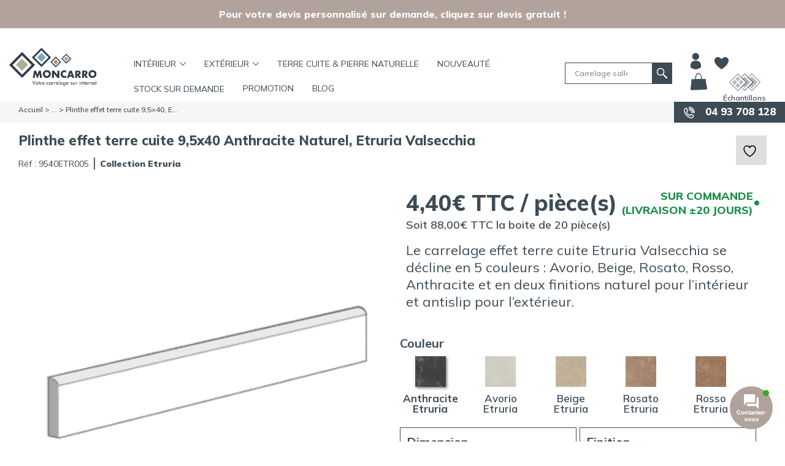

--- FILE ---
content_type: text/html; charset=UTF-8
request_url: https://www.moncarro.com/produit/plinthe-effet-terre-cuite-95x40-etruria-valsecchia/
body_size: 37559
content:
<!DOCTYPE html>
<html lang="fr-FR">
<head>
	<meta charset="UTF-8">
	<meta name="viewport" content="width=device-width, initial-scale=1, shrink-to-fit=no">

    <!-- Google Tag Manager -->
    <script>(function(w,d,s,l,i){w[l]=w[l]||[];w[l].push({'gtm.start':
            new Date().getTime(),event:'gtm.js'});var f=d.getElementsByTagName(s)[0],
            j=d.createElement(s),dl=l!='dataLayer'?'&l='+l:'';j.async=true;j.src=
            'https://www.googletagmanager.com/gtm.js?id='+i+dl;f.parentNode.insertBefore(j,f);
        })(window,document,'script','dataLayer','GTM-NV2SNHH');</script>
    <!-- End Google Tag Manager -->

    <link href="https://cdn.jsdelivr.net/npm/bootstrap@5.0.2/dist/css/bootstrap.min.css" rel="stylesheet" integrity="sha384-EVSTQN3/azprG1Anm3QDgpJLIm9Nao0Yz1ztcQTwFspd3yD65VohhpuuCOmLASjC" crossorigin="anonymous">
    <script src="https://cdn.jsdelivr.net/npm/bootstrap@5.0.2/dist/js/bootstrap.bundle.min.js" integrity="sha384-MrcW6ZMFYlzcLA8Nl+NtUVF0sA7MsXsP1UyJoMp4YLEuNSfAP+JcXn/tWtIaxVXM" crossorigin="anonymous"></script>

					<script>document.documentElement.className = document.documentElement.className + ' yes-js js_active js'</script>
			<meta name='robots' content='index, follow, max-image-preview:large, max-snippet:-1, max-video-preview:-1' />
<script>window._wca = window._wca || [];</script>

	<!-- This site is optimized with the Yoast SEO plugin v26.2 - https://yoast.com/wordpress/plugins/seo/ -->
	<title>Moncarro.com - Vente de carrelage en ligne | Carrelage sol et mur | Plinthe effet terre cuite 9,5x40, Etruria Valsecchia</title>
	<meta name="description" content="Boutique en ligne de carrelage Moncarro.com, spécialiste du carrelage grès cérame; prix d&#039;usine : carrelage sol intérieur et extérieur, dalle antidérapante 20 mm, faïence et carrelage mural. Marques officielles : Century, Naxos, Monocibec, Imola, Cir, Cercom, Serenissima, Keope, Valsecchia, Rondine, Ascot, STN" />
	<link rel="canonical" href="https://www.moncarro.com/produit/plinthe-effet-terre-cuite-95x40-etruria-valsecchia/" />
	<meta property="og:locale" content="fr_FR" />
	<meta property="og:type" content="article" />
	<meta property="og:title" content="Moncarro.com - Vente de carrelage en ligne | Carrelage sol et mur | Plinthe effet terre cuite 9,5x40, Etruria Valsecchia" />
	<meta property="og:description" content="Boutique en ligne de carrelage Moncarro.com, spécialiste du carrelage grès cérame; prix d&#039;usine : carrelage sol intérieur et extérieur, dalle antidérapante 20 mm, faïence et carrelage mural. Marques officielles : Century, Naxos, Monocibec, Imola, Cir, Cercom, Serenissima, Keope, Valsecchia, Rondine, Ascot, STN" />
	<meta property="og:url" content="https://www.moncarro.com/produit/plinthe-effet-terre-cuite-95x40-etruria-valsecchia/" />
	<meta property="og:site_name" content="Moncarro" />
	<meta property="article:publisher" content="https://www.facebook.com/moncarro/" />
	<meta property="article:modified_time" content="2024-02-01T21:38:46+00:00" />
	<meta name="twitter:card" content="summary_large_image" />
	<script type="application/ld+json" class="yoast-schema-graph">{"@context":"https://schema.org","@graph":[{"@type":"WebPage","@id":"https://www.moncarro.com/produit/plinthe-effet-terre-cuite-95x40-etruria-valsecchia/","url":"https://www.moncarro.com/produit/plinthe-effet-terre-cuite-95x40-etruria-valsecchia/","name":"Moncarro.com - Vente de carrelage en ligne | Carrelage sol et mur | Plinthe effet terre cuite 9,5x40, Etruria Valsecchia","isPartOf":{"@id":"https://www.moncarro.com/#website"},"datePublished":"2023-08-29T15:06:19+00:00","dateModified":"2024-02-01T21:38:46+00:00","description":"Boutique en ligne de carrelage Moncarro.com, spécialiste du carrelage grès cérame; prix d'usine : carrelage sol intérieur et extérieur, dalle antidérapante 20 mm, faïence et carrelage mural. Marques officielles : Century, Naxos, Monocibec, Imola, Cir, Cercom, Serenissima, Keope, Valsecchia, Rondine, Ascot, STN","breadcrumb":{"@id":"https://www.moncarro.com/produit/plinthe-effet-terre-cuite-95x40-etruria-valsecchia/#breadcrumb"},"inLanguage":"fr-FR","potentialAction":[{"@type":"ReadAction","target":["https://www.moncarro.com/produit/plinthe-effet-terre-cuite-95x40-etruria-valsecchia/"]}]},{"@type":"BreadcrumbList","@id":"https://www.moncarro.com/produit/plinthe-effet-terre-cuite-95x40-etruria-valsecchia/#breadcrumb","itemListElement":[{"@type":"ListItem","position":1,"name":"Home","item":"https://www.moncarro.com/"},{"@type":"ListItem","position":2,"name":"Boutique","item":"https://www.moncarro.com/boutique/"},{"@type":"ListItem","position":3,"name":"Plinthe effet terre cuite 9,5&#215;40, Etruria Valsecchia"}]},{"@type":"WebSite","@id":"https://www.moncarro.com/#website","url":"https://www.moncarro.com/","name":"Moncarro","description":"Vente de carrelage en ligne | Carrelage sol et mur |","publisher":{"@id":"https://www.moncarro.com/#organization"},"alternateName":"Moncarro","potentialAction":[{"@type":"SearchAction","target":{"@type":"EntryPoint","urlTemplate":"https://www.moncarro.com/?s={search_term_string}"},"query-input":{"@type":"PropertyValueSpecification","valueRequired":true,"valueName":"search_term_string"}}],"inLanguage":"fr-FR"},{"@type":"Organization","@id":"https://www.moncarro.com/#organization","name":"MONCARRO","url":"https://www.moncarro.com/","logo":{"@type":"ImageObject","inLanguage":"fr-FR","@id":"https://www.moncarro.com/#/schema/logo/image/","url":"https://www.moncarro.com/wp-content/uploads/2023/07/header_logo.svg","contentUrl":"https://www.moncarro.com/wp-content/uploads/2023/07/header_logo.svg","width":197,"height":86,"caption":"MONCARRO"},"image":{"@id":"https://www.moncarro.com/#/schema/logo/image/"},"sameAs":["https://www.facebook.com/moncarro/","https://www.instagram.com/moncarro.com_officiel/","https://www.pinterest.fr/moncarrocom/","https://www.youtube.com/channel/UCmpbBwaUxaHgRNT0ANso9FQ"]}]}</script>
	<!-- / Yoast SEO plugin. -->


<link rel='dns-prefetch' href='//assets.pinterest.com' />
<link rel='dns-prefetch' href='//stats.wp.com' />
<link rel='dns-prefetch' href='//use.fontawesome.com' />
<link rel="alternate" type="application/rss+xml" title="Moncarro &raquo; Flux" href="https://www.moncarro.com/feed/" />
<link rel="alternate" type="application/rss+xml" title="Moncarro &raquo; Flux des commentaires" href="https://www.moncarro.com/comments/feed/" />
<link rel="alternate" type="application/rss+xml" title="Moncarro &raquo; Plinthe effet terre cuite 9,5&#215;40, Etruria Valsecchia Flux des commentaires" href="https://www.moncarro.com/produit/plinthe-effet-terre-cuite-95x40-etruria-valsecchia/feed/" />
<link rel="alternate" title="oEmbed (JSON)" type="application/json+oembed" href="https://www.moncarro.com/wp-json/oembed/1.0/embed?url=https%3A%2F%2Fwww.moncarro.com%2Fproduit%2Fplinthe-effet-terre-cuite-95x40-etruria-valsecchia%2F" />
<link rel="alternate" title="oEmbed (XML)" type="text/xml+oembed" href="https://www.moncarro.com/wp-json/oembed/1.0/embed?url=https%3A%2F%2Fwww.moncarro.com%2Fproduit%2Fplinthe-effet-terre-cuite-95x40-etruria-valsecchia%2F&#038;format=xml" />
<style id='wp-img-auto-sizes-contain-inline-css'>
img:is([sizes=auto i],[sizes^="auto," i]){contain-intrinsic-size:3000px 1500px}
/*# sourceURL=wp-img-auto-sizes-contain-inline-css */
</style>
<link rel='stylesheet' id='font-awesome-css' href='https://www.moncarro.com/wp-content/plugins/product-tabs-manager-for-woocommerce/berocket/assets/css/font-awesome.min.css?ver=6.9' media='all' />
<style id='font-awesome-inline-css'>
[data-font="FontAwesome"]:before {font-family: 'FontAwesome' !important;content: attr(data-icon) !important;speak: none !important;font-weight: normal !important;font-variant: normal !important;text-transform: none !important;line-height: 1 !important;font-style: normal !important;-webkit-font-smoothing: antialiased !important;-moz-osx-font-smoothing: grayscale !important;}
/*# sourceURL=font-awesome-inline-css */
</style>
<style id='wp-emoji-styles-inline-css'>

	img.wp-smiley, img.emoji {
		display: inline !important;
		border: none !important;
		box-shadow: none !important;
		height: 1em !important;
		width: 1em !important;
		margin: 0 0.07em !important;
		vertical-align: -0.1em !important;
		background: none !important;
		padding: 0 !important;
	}
/*# sourceURL=wp-emoji-styles-inline-css */
</style>
<link rel='stylesheet' id='wp-block-library-css' href='https://www.moncarro.com/wp-includes/css/dist/block-library/style.min.css?ver=6.9' media='all' />
<style id='global-styles-inline-css'>
:root{--wp--preset--aspect-ratio--square: 1;--wp--preset--aspect-ratio--4-3: 4/3;--wp--preset--aspect-ratio--3-4: 3/4;--wp--preset--aspect-ratio--3-2: 3/2;--wp--preset--aspect-ratio--2-3: 2/3;--wp--preset--aspect-ratio--16-9: 16/9;--wp--preset--aspect-ratio--9-16: 9/16;--wp--preset--color--black: #000000;--wp--preset--color--cyan-bluish-gray: #abb8c3;--wp--preset--color--white: #ffffff;--wp--preset--color--pale-pink: #f78da7;--wp--preset--color--vivid-red: #cf2e2e;--wp--preset--color--luminous-vivid-orange: #ff6900;--wp--preset--color--luminous-vivid-amber: #fcb900;--wp--preset--color--light-green-cyan: #7bdcb5;--wp--preset--color--vivid-green-cyan: #00d084;--wp--preset--color--pale-cyan-blue: #8ed1fc;--wp--preset--color--vivid-cyan-blue: #0693e3;--wp--preset--color--vivid-purple: #9b51e0;--wp--preset--gradient--vivid-cyan-blue-to-vivid-purple: linear-gradient(135deg,rgb(6,147,227) 0%,rgb(155,81,224) 100%);--wp--preset--gradient--light-green-cyan-to-vivid-green-cyan: linear-gradient(135deg,rgb(122,220,180) 0%,rgb(0,208,130) 100%);--wp--preset--gradient--luminous-vivid-amber-to-luminous-vivid-orange: linear-gradient(135deg,rgb(252,185,0) 0%,rgb(255,105,0) 100%);--wp--preset--gradient--luminous-vivid-orange-to-vivid-red: linear-gradient(135deg,rgb(255,105,0) 0%,rgb(207,46,46) 100%);--wp--preset--gradient--very-light-gray-to-cyan-bluish-gray: linear-gradient(135deg,rgb(238,238,238) 0%,rgb(169,184,195) 100%);--wp--preset--gradient--cool-to-warm-spectrum: linear-gradient(135deg,rgb(74,234,220) 0%,rgb(151,120,209) 20%,rgb(207,42,186) 40%,rgb(238,44,130) 60%,rgb(251,105,98) 80%,rgb(254,248,76) 100%);--wp--preset--gradient--blush-light-purple: linear-gradient(135deg,rgb(255,206,236) 0%,rgb(152,150,240) 100%);--wp--preset--gradient--blush-bordeaux: linear-gradient(135deg,rgb(254,205,165) 0%,rgb(254,45,45) 50%,rgb(107,0,62) 100%);--wp--preset--gradient--luminous-dusk: linear-gradient(135deg,rgb(255,203,112) 0%,rgb(199,81,192) 50%,rgb(65,88,208) 100%);--wp--preset--gradient--pale-ocean: linear-gradient(135deg,rgb(255,245,203) 0%,rgb(182,227,212) 50%,rgb(51,167,181) 100%);--wp--preset--gradient--electric-grass: linear-gradient(135deg,rgb(202,248,128) 0%,rgb(113,206,126) 100%);--wp--preset--gradient--midnight: linear-gradient(135deg,rgb(2,3,129) 0%,rgb(40,116,252) 100%);--wp--preset--font-size--small: 13px;--wp--preset--font-size--medium: 20px;--wp--preset--font-size--large: 36px;--wp--preset--font-size--x-large: 42px;--wp--preset--spacing--20: 0.44rem;--wp--preset--spacing--30: 0.67rem;--wp--preset--spacing--40: 1rem;--wp--preset--spacing--50: 1.5rem;--wp--preset--spacing--60: 2.25rem;--wp--preset--spacing--70: 3.38rem;--wp--preset--spacing--80: 5.06rem;--wp--preset--shadow--natural: 6px 6px 9px rgba(0, 0, 0, 0.2);--wp--preset--shadow--deep: 12px 12px 50px rgba(0, 0, 0, 0.4);--wp--preset--shadow--sharp: 6px 6px 0px rgba(0, 0, 0, 0.2);--wp--preset--shadow--outlined: 6px 6px 0px -3px rgb(255, 255, 255), 6px 6px rgb(0, 0, 0);--wp--preset--shadow--crisp: 6px 6px 0px rgb(0, 0, 0);}:where(.is-layout-flex){gap: 0.5em;}:where(.is-layout-grid){gap: 0.5em;}body .is-layout-flex{display: flex;}.is-layout-flex{flex-wrap: wrap;align-items: center;}.is-layout-flex > :is(*, div){margin: 0;}body .is-layout-grid{display: grid;}.is-layout-grid > :is(*, div){margin: 0;}:where(.wp-block-columns.is-layout-flex){gap: 2em;}:where(.wp-block-columns.is-layout-grid){gap: 2em;}:where(.wp-block-post-template.is-layout-flex){gap: 1.25em;}:where(.wp-block-post-template.is-layout-grid){gap: 1.25em;}.has-black-color{color: var(--wp--preset--color--black) !important;}.has-cyan-bluish-gray-color{color: var(--wp--preset--color--cyan-bluish-gray) !important;}.has-white-color{color: var(--wp--preset--color--white) !important;}.has-pale-pink-color{color: var(--wp--preset--color--pale-pink) !important;}.has-vivid-red-color{color: var(--wp--preset--color--vivid-red) !important;}.has-luminous-vivid-orange-color{color: var(--wp--preset--color--luminous-vivid-orange) !important;}.has-luminous-vivid-amber-color{color: var(--wp--preset--color--luminous-vivid-amber) !important;}.has-light-green-cyan-color{color: var(--wp--preset--color--light-green-cyan) !important;}.has-vivid-green-cyan-color{color: var(--wp--preset--color--vivid-green-cyan) !important;}.has-pale-cyan-blue-color{color: var(--wp--preset--color--pale-cyan-blue) !important;}.has-vivid-cyan-blue-color{color: var(--wp--preset--color--vivid-cyan-blue) !important;}.has-vivid-purple-color{color: var(--wp--preset--color--vivid-purple) !important;}.has-black-background-color{background-color: var(--wp--preset--color--black) !important;}.has-cyan-bluish-gray-background-color{background-color: var(--wp--preset--color--cyan-bluish-gray) !important;}.has-white-background-color{background-color: var(--wp--preset--color--white) !important;}.has-pale-pink-background-color{background-color: var(--wp--preset--color--pale-pink) !important;}.has-vivid-red-background-color{background-color: var(--wp--preset--color--vivid-red) !important;}.has-luminous-vivid-orange-background-color{background-color: var(--wp--preset--color--luminous-vivid-orange) !important;}.has-luminous-vivid-amber-background-color{background-color: var(--wp--preset--color--luminous-vivid-amber) !important;}.has-light-green-cyan-background-color{background-color: var(--wp--preset--color--light-green-cyan) !important;}.has-vivid-green-cyan-background-color{background-color: var(--wp--preset--color--vivid-green-cyan) !important;}.has-pale-cyan-blue-background-color{background-color: var(--wp--preset--color--pale-cyan-blue) !important;}.has-vivid-cyan-blue-background-color{background-color: var(--wp--preset--color--vivid-cyan-blue) !important;}.has-vivid-purple-background-color{background-color: var(--wp--preset--color--vivid-purple) !important;}.has-black-border-color{border-color: var(--wp--preset--color--black) !important;}.has-cyan-bluish-gray-border-color{border-color: var(--wp--preset--color--cyan-bluish-gray) !important;}.has-white-border-color{border-color: var(--wp--preset--color--white) !important;}.has-pale-pink-border-color{border-color: var(--wp--preset--color--pale-pink) !important;}.has-vivid-red-border-color{border-color: var(--wp--preset--color--vivid-red) !important;}.has-luminous-vivid-orange-border-color{border-color: var(--wp--preset--color--luminous-vivid-orange) !important;}.has-luminous-vivid-amber-border-color{border-color: var(--wp--preset--color--luminous-vivid-amber) !important;}.has-light-green-cyan-border-color{border-color: var(--wp--preset--color--light-green-cyan) !important;}.has-vivid-green-cyan-border-color{border-color: var(--wp--preset--color--vivid-green-cyan) !important;}.has-pale-cyan-blue-border-color{border-color: var(--wp--preset--color--pale-cyan-blue) !important;}.has-vivid-cyan-blue-border-color{border-color: var(--wp--preset--color--vivid-cyan-blue) !important;}.has-vivid-purple-border-color{border-color: var(--wp--preset--color--vivid-purple) !important;}.has-vivid-cyan-blue-to-vivid-purple-gradient-background{background: var(--wp--preset--gradient--vivid-cyan-blue-to-vivid-purple) !important;}.has-light-green-cyan-to-vivid-green-cyan-gradient-background{background: var(--wp--preset--gradient--light-green-cyan-to-vivid-green-cyan) !important;}.has-luminous-vivid-amber-to-luminous-vivid-orange-gradient-background{background: var(--wp--preset--gradient--luminous-vivid-amber-to-luminous-vivid-orange) !important;}.has-luminous-vivid-orange-to-vivid-red-gradient-background{background: var(--wp--preset--gradient--luminous-vivid-orange-to-vivid-red) !important;}.has-very-light-gray-to-cyan-bluish-gray-gradient-background{background: var(--wp--preset--gradient--very-light-gray-to-cyan-bluish-gray) !important;}.has-cool-to-warm-spectrum-gradient-background{background: var(--wp--preset--gradient--cool-to-warm-spectrum) !important;}.has-blush-light-purple-gradient-background{background: var(--wp--preset--gradient--blush-light-purple) !important;}.has-blush-bordeaux-gradient-background{background: var(--wp--preset--gradient--blush-bordeaux) !important;}.has-luminous-dusk-gradient-background{background: var(--wp--preset--gradient--luminous-dusk) !important;}.has-pale-ocean-gradient-background{background: var(--wp--preset--gradient--pale-ocean) !important;}.has-electric-grass-gradient-background{background: var(--wp--preset--gradient--electric-grass) !important;}.has-midnight-gradient-background{background: var(--wp--preset--gradient--midnight) !important;}.has-small-font-size{font-size: var(--wp--preset--font-size--small) !important;}.has-medium-font-size{font-size: var(--wp--preset--font-size--medium) !important;}.has-large-font-size{font-size: var(--wp--preset--font-size--large) !important;}.has-x-large-font-size{font-size: var(--wp--preset--font-size--x-large) !important;}
/*# sourceURL=global-styles-inline-css */
</style>

<style id='classic-theme-styles-inline-css'>
/*! This file is auto-generated */
.wp-block-button__link{color:#fff;background-color:#32373c;border-radius:9999px;box-shadow:none;text-decoration:none;padding:calc(.667em + 2px) calc(1.333em + 2px);font-size:1.125em}.wp-block-file__button{background:#32373c;color:#fff;text-decoration:none}
/*# sourceURL=/wp-includes/css/classic-themes.min.css */
</style>
<link rel='stylesheet' id='berocket_tab_manager_frontend_style-css' href='https://www.moncarro.com/wp-content/plugins/product-tabs-manager-for-woocommerce/css/frontend.css?ver=1.2.1.2' media='all' />
<link rel='stylesheet' id='woof-css' href='https://www.moncarro.com/wp-content/plugins/woocommerce-products-filter/css/front.css?ver=1.3.7.1' media='all' />
<style id='woof-inline-css'>

.woof_products_top_panel li span, .woof_products_top_panel2 li span{background: url(https://www.moncarro.com/wp-content/plugins/woocommerce-products-filter/img/delete.png);background-size: 14px 14px;background-repeat: no-repeat;background-position: right;}
.woof_edit_view{
                    display: none;
                }

/*# sourceURL=woof-inline-css */
</style>
<link rel='stylesheet' id='chosen-drop-down-css' href='https://www.moncarro.com/wp-content/plugins/woocommerce-products-filter/js/chosen/chosen.min.css?ver=1.3.7.1' media='all' />
<link rel='stylesheet' id='icheck-jquery-color-flat-css' href='https://www.moncarro.com/wp-content/plugins/woocommerce-products-filter/js/icheck/skins/flat/_all.css?ver=1.3.7.1' media='all' />
<link rel='stylesheet' id='icheck-jquery-color-square-css' href='https://www.moncarro.com/wp-content/plugins/woocommerce-products-filter/js/icheck/skins/square/_all.css?ver=1.3.7.1' media='all' />
<link rel='stylesheet' id='icheck-jquery-color-minimal-css' href='https://www.moncarro.com/wp-content/plugins/woocommerce-products-filter/js/icheck/skins/minimal/_all.css?ver=1.3.7.1' media='all' />
<link rel='stylesheet' id='woof_by_author_html_items-css' href='https://www.moncarro.com/wp-content/plugins/woocommerce-products-filter/ext/by_author/css/by_author.css?ver=1.3.7.1' media='all' />
<link rel='stylesheet' id='woof_by_instock_html_items-css' href='https://www.moncarro.com/wp-content/plugins/woocommerce-products-filter/ext/by_instock/css/by_instock.css?ver=1.3.7.1' media='all' />
<link rel='stylesheet' id='woof_by_onsales_html_items-css' href='https://www.moncarro.com/wp-content/plugins/woocommerce-products-filter/ext/by_onsales/css/by_onsales.css?ver=1.3.7.1' media='all' />
<link rel='stylesheet' id='woof_by_text_html_items-css' href='https://www.moncarro.com/wp-content/plugins/woocommerce-products-filter/ext/by_text/assets/css/front.css?ver=1.3.7.1' media='all' />
<link rel='stylesheet' id='woof_label_html_items-css' href='https://www.moncarro.com/wp-content/plugins/woocommerce-products-filter/ext/label/css/html_types/label.css?ver=1.3.7.1' media='all' />
<link rel='stylesheet' id='woof_select_radio_check_html_items-css' href='https://www.moncarro.com/wp-content/plugins/woocommerce-products-filter/ext/select_radio_check/css/html_types/select_radio_check.css?ver=1.3.7.1' media='all' />
<link rel='stylesheet' id='woof_sd_html_items_checkbox-css' href='https://www.moncarro.com/wp-content/plugins/woocommerce-products-filter/ext/smart_designer/css/elements/checkbox.css?ver=1.3.7.1' media='all' />
<link rel='stylesheet' id='woof_sd_html_items_radio-css' href='https://www.moncarro.com/wp-content/plugins/woocommerce-products-filter/ext/smart_designer/css/elements/radio.css?ver=1.3.7.1' media='all' />
<link rel='stylesheet' id='woof_sd_html_items_switcher-css' href='https://www.moncarro.com/wp-content/plugins/woocommerce-products-filter/ext/smart_designer/css/elements/switcher.css?ver=1.3.7.1' media='all' />
<link rel='stylesheet' id='woof_sd_html_items_color-css' href='https://www.moncarro.com/wp-content/plugins/woocommerce-products-filter/ext/smart_designer/css/elements/color.css?ver=1.3.7.1' media='all' />
<link rel='stylesheet' id='woof_sd_html_items_tooltip-css' href='https://www.moncarro.com/wp-content/plugins/woocommerce-products-filter/ext/smart_designer/css/tooltip.css?ver=1.3.7.1' media='all' />
<link rel='stylesheet' id='woof_sd_html_items_front-css' href='https://www.moncarro.com/wp-content/plugins/woocommerce-products-filter/ext/smart_designer/css/front.css?ver=1.3.7.1' media='all' />
<link rel='stylesheet' id='woof-switcher23-css' href='https://www.moncarro.com/wp-content/plugins/woocommerce-products-filter/css/switcher.css?ver=1.3.7.1' media='all' />
<link rel='stylesheet' id='photoswipe-css' href='https://www.moncarro.com/wp-content/plugins/woocommerce/assets/css/photoswipe/photoswipe.min.css?ver=10.3.7' media='all' />
<link rel='stylesheet' id='photoswipe-default-skin-css' href='https://www.moncarro.com/wp-content/plugins/woocommerce/assets/css/photoswipe/default-skin/default-skin.min.css?ver=10.3.7' media='all' />
<link rel='stylesheet' id='woocommerce-layout-css' href='https://www.moncarro.com/wp-content/plugins/woocommerce/assets/css/woocommerce-layout.css?ver=10.3.7' media='all' />
<style id='woocommerce-layout-inline-css'>

	.infinite-scroll .woocommerce-pagination {
		display: none;
	}
/*# sourceURL=woocommerce-layout-inline-css */
</style>
<link rel='stylesheet' id='woocommerce-smallscreen-css' href='https://www.moncarro.com/wp-content/plugins/woocommerce/assets/css/woocommerce-smallscreen.css?ver=10.3.7' media='only screen and (max-width: 768px)' />
<link rel='stylesheet' id='woocommerce-general-css' href='https://www.moncarro.com/wp-content/plugins/woocommerce/assets/css/woocommerce.css?ver=10.3.7' media='all' />
<style id='woocommerce-inline-inline-css'>
.woocommerce form .form-row .required { visibility: visible; }
/*# sourceURL=woocommerce-inline-inline-css */
</style>
<link rel='stylesheet' id='aws-pro-style-css' href='https://www.moncarro.com/wp-content/plugins/advanced-woo-search-pro/assets/css/common.min.css?ver=pro2.89' media='all' />
<link rel='stylesheet' id='contactus.css-css' href='https://www.moncarro.com/wp-content/plugins/ar-contactus/res/css/contactus.min.css?ver=2.2.7' media='all' />
<link rel='stylesheet' id='contactus.generated.desktop.css-css' href='https://www.moncarro.com/wp-content/plugins/ar-contactus/res/css/generated-desktop.css?ver=1762167010' media='all' />
<link rel='stylesheet' id='contactus.fa.css-css' href='https://use.fontawesome.com/releases/v5.8.1/css/all.css?ver=2.2.7' media='all' />
<link rel='stylesheet' id='megamenu-css' href='https://www.moncarro.com/wp-content/uploads/maxmegamenu/style.css?ver=2a927f' media='all' />
<link rel='stylesheet' id='dashicons-css' href='https://www.moncarro.com/wp-includes/css/dashicons.min.css?ver=6.9' media='all' />
<style id='dashicons-inline-css'>
[data-font="Dashicons"]:before {font-family: 'Dashicons' !important;content: attr(data-icon) !important;speak: none !important;font-weight: normal !important;font-variant: normal !important;text-transform: none !important;line-height: 1 !important;font-style: normal !important;-webkit-font-smoothing: antialiased !important;-moz-osx-font-smoothing: grayscale !important;}
/*# sourceURL=dashicons-inline-css */
</style>
<link rel='stylesheet' id='pinterest-for-woocommerce-pins-css' href='//www.moncarro.com/wp-content/plugins/pinterest-for-woocommerce/assets/css/frontend/pinterest-for-woocommerce-pins.min.css?ver=1.4.22' media='all' />
<link rel='stylesheet' id='woo-variation-gallery-slider-css' href='https://www.moncarro.com/wp-content/plugins/woo-variation-gallery/assets/css/slick.min.css?ver=1.8.1' media='all' />
<link rel='stylesheet' id='woo-variation-gallery-css' href='https://www.moncarro.com/wp-content/plugins/woo-variation-gallery/assets/css/frontend.min.css?ver=1742266083' media='all' />
<style id='woo-variation-gallery-inline-css'>
:root {--wvg-thumbnail-item: 4;--wvg-thumbnail-item-gap: 10px;--wvg-single-image-size: 600px;--wvg-gallery-width: 100%;--wvg-gallery-margin: 30px;}/* Default Width */.woo-variation-product-gallery {max-width: 100% !important;width: 100%;}/* Medium Devices, Desktops *//* Small Devices, Tablets */@media only screen and (max-width: 768px) {.woo-variation-product-gallery {width: 720px;max-width: 100% !important;}}/* Extra Small Devices, Phones */@media only screen and (max-width: 480px) {.woo-variation-product-gallery {width: 320px;max-width: 100% !important;}}
/*# sourceURL=woo-variation-gallery-inline-css */
</style>
<link rel='stylesheet' id='jquery-selectBox-css' href='https://www.moncarro.com/wp-content/plugins/yith-woocommerce-wishlist/assets/css/jquery.selectBox.css?ver=1.2.0' media='all' />
<link rel='stylesheet' id='woocommerce_prettyPhoto_css-css' href='//www.moncarro.com/wp-content/plugins/woocommerce/assets/css/prettyPhoto.css?ver=3.1.6' media='all' />
<link rel='stylesheet' id='yith-wcwl-main-css' href='https://www.moncarro.com/wp-content/plugins/yith-woocommerce-wishlist/assets/css/style.css?ver=4.10.0' media='all' />
<style id='yith-wcwl-main-inline-css'>
 :root { --color-add-to-wishlist-background: #333333; --color-add-to-wishlist-text: #FFFFFF; --color-add-to-wishlist-border: #333333; --color-add-to-wishlist-background-hover: #333333; --color-add-to-wishlist-text-hover: #FFFFFF; --color-add-to-wishlist-border-hover: #333333; --rounded-corners-radius: 16px; --color-add-to-cart-background: #333333; --color-add-to-cart-text: #FFFFFF; --color-add-to-cart-border: #333333; --color-add-to-cart-background-hover: #4F4F4F; --color-add-to-cart-text-hover: #FFFFFF; --color-add-to-cart-border-hover: #4F4F4F; --add-to-cart-rounded-corners-radius: 16px; --color-button-style-1-background: #333333; --color-button-style-1-text: #FFFFFF; --color-button-style-1-border: #333333; --color-button-style-1-background-hover: #4F4F4F; --color-button-style-1-text-hover: #FFFFFF; --color-button-style-1-border-hover: #4F4F4F; --color-button-style-2-background: #333333; --color-button-style-2-text: #FFFFFF; --color-button-style-2-border: #333333; --color-button-style-2-background-hover: #4F4F4F; --color-button-style-2-text-hover: #FFFFFF; --color-button-style-2-border-hover: #4F4F4F; --color-wishlist-table-background: #FFFFFF; --color-wishlist-table-text: #6d6c6c; --color-wishlist-table-border: #FFFFFF; --color-headers-background: #F4F4F4; --color-share-button-color: #FFFFFF; --color-share-button-color-hover: #FFFFFF; --color-fb-button-background: #39599E; --color-fb-button-background-hover: #595A5A; --color-tw-button-background: #45AFE2; --color-tw-button-background-hover: #595A5A; --color-pr-button-background: #AB2E31; --color-pr-button-background-hover: #595A5A; --color-em-button-background: #FBB102; --color-em-button-background-hover: #595A5A; --color-wa-button-background: #00A901; --color-wa-button-background-hover: #595A5A; --feedback-duration: 3s } 
 :root { --color-add-to-wishlist-background: #333333; --color-add-to-wishlist-text: #FFFFFF; --color-add-to-wishlist-border: #333333; --color-add-to-wishlist-background-hover: #333333; --color-add-to-wishlist-text-hover: #FFFFFF; --color-add-to-wishlist-border-hover: #333333; --rounded-corners-radius: 16px; --color-add-to-cart-background: #333333; --color-add-to-cart-text: #FFFFFF; --color-add-to-cart-border: #333333; --color-add-to-cart-background-hover: #4F4F4F; --color-add-to-cart-text-hover: #FFFFFF; --color-add-to-cart-border-hover: #4F4F4F; --add-to-cart-rounded-corners-radius: 16px; --color-button-style-1-background: #333333; --color-button-style-1-text: #FFFFFF; --color-button-style-1-border: #333333; --color-button-style-1-background-hover: #4F4F4F; --color-button-style-1-text-hover: #FFFFFF; --color-button-style-1-border-hover: #4F4F4F; --color-button-style-2-background: #333333; --color-button-style-2-text: #FFFFFF; --color-button-style-2-border: #333333; --color-button-style-2-background-hover: #4F4F4F; --color-button-style-2-text-hover: #FFFFFF; --color-button-style-2-border-hover: #4F4F4F; --color-wishlist-table-background: #FFFFFF; --color-wishlist-table-text: #6d6c6c; --color-wishlist-table-border: #FFFFFF; --color-headers-background: #F4F4F4; --color-share-button-color: #FFFFFF; --color-share-button-color-hover: #FFFFFF; --color-fb-button-background: #39599E; --color-fb-button-background-hover: #595A5A; --color-tw-button-background: #45AFE2; --color-tw-button-background-hover: #595A5A; --color-pr-button-background: #AB2E31; --color-pr-button-background-hover: #595A5A; --color-em-button-background: #FBB102; --color-em-button-background-hover: #595A5A; --color-wa-button-background: #00A901; --color-wa-button-background-hover: #595A5A; --feedback-duration: 3s } 
/*# sourceURL=yith-wcwl-main-inline-css */
</style>
<link rel='stylesheet' id='brands-styles-css' href='https://www.moncarro.com/wp-content/plugins/woocommerce/assets/css/brands.css?ver=10.3.7' media='all' />
<link rel='stylesheet' id='owlcarousel-css' href='https://www.moncarro.com/wp-content/themes/moncarro/lib/OwlCarousel2-2.3.4/owl.carousel.min.css?ver=1.1.2' media='all' />
<link rel='stylesheet' id='owlcarousel_theme-css' href='https://www.moncarro.com/wp-content/themes/moncarro/lib/OwlCarousel2-2.3.4/owl.theme.default.min.css?ver=1.1.2' media='all' />
<link rel='stylesheet' id='style-css' href='https://www.moncarro.com/wp-content/themes/moncarro/style.css?ver=1.1.2' media='all' />
<link rel='stylesheet' id='moncarro-css' href='https://www.moncarro.com/wp-content/themes/moncarro/assets/dist/moncarro.css?ver=1.1.2' media='all' />
<link rel='stylesheet' id='moncarro_desktop_theo-css' href='https://www.moncarro.com/wp-content/themes/moncarro/assets/dist/moncarro_desktop_theo.css?ver=1.1.2' media='all' />
<link rel='stylesheet' id='moncarro_desktop_romain-css' href='https://www.moncarro.com/wp-content/themes/moncarro/assets/dist/moncarro_desktop_romain.css?ver=1.1.2' media='all' />
<link rel='stylesheet' id='main-css' href='https://www.moncarro.com/wp-content/themes/moncarro/assets/dist/main.css?ver=1.1.2' media='all' />
<link rel='stylesheet' id='woo_discount_pro_style-css' href='https://www.moncarro.com/wp-content/plugins/woo-discount-rules-pro/Assets/Css/awdr_style.css?ver=2.6.13' media='all' />
<script type="text/template" id="tmpl-variation-template">
	<div class="woocommerce-variation-description">{{{ data.variation.variation_description }}}</div>
	<div class="woocommerce-variation-price">{{{ data.variation.price_html }}}</div>
	<div class="woocommerce-variation-availability">{{{ data.variation.availability_html }}}</div>
</script>
<script type="text/template" id="tmpl-unavailable-variation-template">
	<p>Désolé, ce produit n&rsquo;est pas disponible. Veuillez choisir une combinaison différente.</p>
</script>
<script src="https://www.moncarro.com/wp-includes/js/jquery/jquery.min.js?ver=3.7.1" id="jquery-core-js"></script>
<script src="https://www.moncarro.com/wp-includes/js/jquery/jquery-migrate.min.js?ver=3.4.1" id="jquery-migrate-js"></script>
<script id="woof-husky-js-extra">
var woof_husky_txt = {"ajax_url":"https://www.moncarro.com/wp-admin/admin-ajax.php","plugin_uri":"https://www.moncarro.com/wp-content/plugins/woocommerce-products-filter/ext/by_text/","loader":"https://www.moncarro.com/wp-content/plugins/woocommerce-products-filter/ext/by_text/assets/img/ajax-loader.gif","not_found":"Nothing found!","prev":"Prev","next":"Next","site_link":"https://www.moncarro.com","default_data":{"placeholder":"","behavior":"title","search_by_full_word":"0","autocomplete":1,"how_to_open_links":"0","taxonomy_compatibility":"0","sku_compatibility":"0","custom_fields":"","search_desc_variant":"0","view_text_length":"10","min_symbols":"3","max_posts":"10","image":"","notes_for_customer":"","template":"","max_open_height":"300","page":0}};
//# sourceURL=woof-husky-js-extra
</script>
<script src="https://www.moncarro.com/wp-content/plugins/woocommerce-products-filter/ext/by_text/assets/js/husky.js?ver=1.3.7.1" id="woof-husky-js"></script>
<script src="https://www.moncarro.com/wp-content/plugins/woocommerce/assets/js/jquery-blockui/jquery.blockUI.min.js?ver=2.7.0-wc.10.3.7" id="wc-jquery-blockui-js" data-wp-strategy="defer"></script>
<script id="wc-add-to-cart-js-extra">
var wc_add_to_cart_params = {"ajax_url":"/wp-admin/admin-ajax.php","wc_ajax_url":"/?wc-ajax=%%endpoint%%","i18n_view_cart":"Voir le panier","cart_url":"https://www.moncarro.com/panier/","is_cart":"","cart_redirect_after_add":"no"};
//# sourceURL=wc-add-to-cart-js-extra
</script>
<script src="https://www.moncarro.com/wp-content/plugins/woocommerce/assets/js/frontend/add-to-cart.min.js?ver=10.3.7" id="wc-add-to-cart-js" defer data-wp-strategy="defer"></script>
<script src="https://www.moncarro.com/wp-content/plugins/woocommerce/assets/js/zoom/jquery.zoom.min.js?ver=1.7.21-wc.10.3.7" id="wc-zoom-js" defer data-wp-strategy="defer"></script>
<script src="https://www.moncarro.com/wp-content/plugins/woocommerce/assets/js/photoswipe/photoswipe.min.js?ver=4.1.1-wc.10.3.7" id="wc-photoswipe-js" defer data-wp-strategy="defer"></script>
<script src="https://www.moncarro.com/wp-content/plugins/woocommerce/assets/js/photoswipe/photoswipe-ui-default.min.js?ver=4.1.1-wc.10.3.7" id="wc-photoswipe-ui-default-js" defer data-wp-strategy="defer"></script>
<script id="wc-single-product-js-extra">
var wc_single_product_params = {"i18n_required_rating_text":"Veuillez s\u00e9lectionner une note","i18n_rating_options":["1\u00a0\u00e9toile sur 5","2\u00a0\u00e9toiles sur 5","3\u00a0\u00e9toiles sur 5","4\u00a0\u00e9toiles sur 5","5\u00a0\u00e9toiles sur 5"],"i18n_product_gallery_trigger_text":"Voir la galerie d\u2019images en plein \u00e9cran","review_rating_required":"yes","flexslider":{"rtl":false,"animation":"slide","smoothHeight":true,"directionNav":false,"controlNav":"thumbnails","slideshow":false,"animationSpeed":500,"animationLoop":false,"allowOneSlide":false},"zoom_enabled":"1","zoom_options":[],"photoswipe_enabled":"1","photoswipe_options":{"shareEl":false,"closeOnScroll":false,"history":false,"hideAnimationDuration":0,"showAnimationDuration":0},"flexslider_enabled":""};
//# sourceURL=wc-single-product-js-extra
</script>
<script src="https://www.moncarro.com/wp-content/plugins/woocommerce/assets/js/frontend/single-product.min.js?ver=10.3.7" id="wc-single-product-js" defer data-wp-strategy="defer"></script>
<script src="https://www.moncarro.com/wp-content/plugins/woocommerce/assets/js/js-cookie/js.cookie.min.js?ver=2.1.4-wc.10.3.7" id="wc-js-cookie-js" defer data-wp-strategy="defer"></script>
<script id="woocommerce-js-extra">
var woocommerce_params = {"ajax_url":"/wp-admin/admin-ajax.php","wc_ajax_url":"/?wc-ajax=%%endpoint%%","i18n_password_show":"Afficher le mot de passe","i18n_password_hide":"Masquer le mot de passe"};
//# sourceURL=woocommerce-js-extra
</script>
<script src="https://www.moncarro.com/wp-content/plugins/woocommerce/assets/js/frontend/woocommerce.min.js?ver=10.3.7" id="woocommerce-js" defer data-wp-strategy="defer"></script>
<script id="contactus-js-extra">
var arCUVars = {"url":"https://www.moncarro.com/wp-admin/admin-ajax.php","version":"2.2.7","_wpnonce":"\u003Cinput type=\"hidden\" id=\"_wpnonce\" name=\"_wpnonce\" value=\"c8d9111210\" /\u003E\u003Cinput type=\"hidden\" name=\"_wp_http_referer\" value=\"/produit/plinthe-effet-terre-cuite-95x40-etruria-valsecchia/\" /\u003E"};
//# sourceURL=contactus-js-extra
</script>
<script src="https://www.moncarro.com/wp-content/plugins/ar-contactus/res/js/contactus.min.js?ver=2.2.7" id="contactus-js"></script>
<script src="https://www.moncarro.com/wp-content/plugins/ar-contactus/res/js/scripts.js?ver=2.2.7" id="contactus.scripts-js"></script>
<script src="https://www.moncarro.com/wp-includes/js/underscore.min.js?ver=1.13.7" id="underscore-js"></script>
<script id="wp-util-js-extra">
var _wpUtilSettings = {"ajax":{"url":"/wp-admin/admin-ajax.php"}};
//# sourceURL=wp-util-js-extra
</script>
<script src="https://www.moncarro.com/wp-includes/js/wp-util.min.js?ver=6.9" id="wp-util-js"></script>
<script id="zxcvbn-async-js-extra">
var _zxcvbnSettings = {"src":"https://www.moncarro.com/wp-includes/js/zxcvbn.min.js"};
//# sourceURL=zxcvbn-async-js-extra
</script>
<script src="https://www.moncarro.com/wp-includes/js/zxcvbn-async.min.js?ver=1.0" id="zxcvbn-async-js"></script>
<script src="https://stats.wp.com/s-202605.js" id="woocommerce-analytics-js" defer data-wp-strategy="defer"></script>
<link rel="https://api.w.org/" href="https://www.moncarro.com/wp-json/" /><link rel="alternate" title="JSON" type="application/json" href="https://www.moncarro.com/wp-json/wp/v2/product/31761" /><link rel="EditURI" type="application/rsd+xml" title="RSD" href="https://www.moncarro.com/xmlrpc.php?rsd" />
<meta name="generator" content="WordPress 6.9" />
<meta name="generator" content="WooCommerce 10.3.7" />
<link rel='shortlink' href='https://www.moncarro.com/?p=31761' />
<style></style>	<style>img#wpstats{display:none}</style>
		<meta property="og:url" content="https://www.moncarro.com/produit/plinthe-effet-terre-cuite-95x40-etruria-valsecchia/" /><meta property="og:site_name" content="Moncarro" /><meta property="og:type" content="og:product" /><meta property="og:title" content="Plinthe effet terre cuite 9,5&#215;40, Etruria Valsecchia" /><meta property="product:price:currency" content="EUR" /><meta property="product:price:amount" content="88" /><meta property="og:description" content="" /><meta property="og:availability" content="instock" /><!-- Google site verification - Google for WooCommerce -->
<meta name="google-site-verification" content="Hz1xAJchfcz0Vc85-YZFtqQ6G8Gjdv7akxUtKRNhRts" />
	<noscript><style>.woocommerce-product-gallery{ opacity: 1 !important; }</style></noscript>
	<link rel="icon" href="https://www.moncarro.com/wp-content/uploads/2023/09/favicon-moncarro-32x32.png" sizes="32x32" />
<link rel="icon" href="https://www.moncarro.com/wp-content/uploads/2023/09/favicon-moncarro.png" sizes="192x192" />
<link rel="apple-touch-icon" href="https://www.moncarro.com/wp-content/uploads/2023/09/favicon-moncarro.png" />
<meta name="msapplication-TileImage" content="https://www.moncarro.com/wp-content/uploads/2023/09/favicon-moncarro.png" />
<style type="text/css">/** Mega Menu CSS: fs **/</style>
<link rel='stylesheet' id='wc-blocks-style-css' href='https://www.moncarro.com/wp-content/plugins/woocommerce/assets/client/blocks/wc-blocks.css?ver=wc-10.3.7' media='all' />
<link rel='stylesheet' id='woof_sections_style-css' href='https://www.moncarro.com/wp-content/plugins/woocommerce-products-filter/ext/sections/css/sections.css?ver=1.3.7.1' media='all' />
<link rel='stylesheet' id='woof_tooltip-css-css' href='https://www.moncarro.com/wp-content/plugins/woocommerce-products-filter/js/tooltip/css/tooltipster.bundle.min.css?ver=1.3.7.1' media='all' />
<link rel='stylesheet' id='woof_tooltip-css-noir-css' href='https://www.moncarro.com/wp-content/plugins/woocommerce-products-filter/js/tooltip/css/plugins/tooltipster/sideTip/themes/tooltipster-sideTip-noir.min.css?ver=1.3.7.1' media='all' />
<link rel='stylesheet' id='ion.range-slider-css' href='https://www.moncarro.com/wp-content/plugins/woocommerce-products-filter/js/ion.range-slider/css/ion.rangeSlider.css?ver=1.3.7.1' media='all' />
<link rel='stylesheet' id='nf-display-css' href='https://www.moncarro.com/wp-content/plugins/ninja-forms/assets/css/display-opinions-light.css?ver=6.9' media='all' />
<link rel='stylesheet' id='nf-font-awesome-css' href='https://www.moncarro.com/wp-content/plugins/ninja-forms/assets/css/font-awesome.min.css?ver=6.9' media='all' />
<link rel='stylesheet' id='av_css_stars-css' href='https://www.moncarro.com/wp-content/plugins/netreviews/includes/css/netreviews-style-2017.css?ver=6.9' media='all' />
<link rel='stylesheet' id='woof-front-builder-css-css' href='https://www.moncarro.com/wp-content/plugins/woocommerce-products-filter/ext/front_builder/css/front-builder.css?ver=1.3.7.1' media='all' />
<link rel='stylesheet' id='meta-select-css-css' href='https://www.moncarro.com/wp-content/plugins/woocommerce-products-filter/ext/meta_filter/html_types/select/css/select.css?ver=1.3.7.1' media='all' />
<link rel='stylesheet' id='woof-slideout-tab-css-css' href='https://www.moncarro.com/wp-content/plugins/woocommerce-products-filter/ext/slideout/css/jquery.tabSlideOut.css?ver=1.3.7.1' media='all' />
<link rel='stylesheet' id='woof-slideout-css-css' href='https://www.moncarro.com/wp-content/plugins/woocommerce-products-filter/ext/slideout/css/slideout.css?ver=1.3.7.1' media='all' />
</head>

<body class="wp-singular product-template-default single single-product postid-31761 wp-theme-moncarro theme-moncarro woocommerce woocommerce-page woocommerce-no-js mega-menu-main-menu woo-variation-gallery woo-variation-gallery-theme-moncarro">

<!-- Google Tag Manager (noscript) -->
<noscript><iframe src="https://www.googletagmanager.com/ns.html?id=GTM-NV2SNHH"
                  height="0" width="0" style="display:none;visibility:hidden"></iframe></noscript>
<!-- End Google Tag Manager (noscript) -->

<a href="#main" class="visually-hidden-focusable">Skip to main content</a>

<!-- /home/lyetdlr/www/wp-content/themes/moncarro/page.php-->
<div id="wrapper">
	<header>

        <div id="header_notice">
            <span>Pour votre devis personnalisé sur demande, cliquez sur devis gratuit ! </span>
        </div>

        <div id="header_mobile" class="container-fluid">
            <div class="header_mobile_bloc">
                <a href="#0" class="header_cta" id="header_mobile_burger">
                    <div></div>
                    <div></div>
                    <div></div>
                    <div></div>
                </a>
                <a href="#0" class="header_cta header_loupe" id="header_mobile_loupe"></a>
            </div>
            <div class="header_mobile_bloc">
                <a class="navbar-brand" href="https://www.moncarro.com" title="Moncarro" rel="home">
                                            <img src="https://www.moncarro.com/wp-content/uploads/2023/08/logo.svg" alt="Moncarro" />
                                    </a>
            </div>
            <div class="header_mobile_bloc">
                <a class="header_cta header_phone" id="header_mobile_phone" href="#0"></a>
                <a class="header_cta header_account" id="header_mobile_account" href="https://www.moncarro.com/mon-compte/"></a>
                <a class="header_cta header_basket" id="header_mobile_basket" href="https://www.moncarro.com/panier/">
                                </a>
            </div>
            <div class="header_search_wrapper">
                <div class="aws-container" data-id="1" data-url="/?wc-ajax=aws_action" data-siteurl="https://www.moncarro.com" data-lang="" data-show-loader="true" data-show-more="true" data-ajax-search="true" data-show-page="true" data-show-clear="true" data-mobile-screen="false" data-buttons-order="2" data-target-blank="false" data-use-analytics="false" data-min-chars="1" data-filters="" data-init-filter="1" data-timeout="300" data-notfound="Aucun produit trouvé" data-more="Voir tous les résultats" data-is-mobile="false" data-page-id="31761" data-tax="" data-sku="SKU: " data-item-added="Item added" data-sale-badge="Sale!" ><form class="aws-search-form" action="https://www.moncarro.com/" method="get" role="search" ><div class="aws-wrapper"><label class="aws-search-label" for="69781e4484447">Carrelage salle de bain...</label><input  type="search" name="s" id="69781e4484447" value="" class="aws-search-field" placeholder="Carrelage salle de bain..." autocomplete="off" /><input type="hidden" name="post_type" value="product"><input type="hidden" name="type_aws" value="true"><input type="hidden" name="aws_id" value="1"><input type="hidden" name="aws_filter" class="awsFilterHidden" value="1"><div class="aws-search-clear"><span>×</span></div><div class="aws-loader"></div></div><div class="aws-search-btn aws-form-btn"><span class="aws-search-btn_icon"><svg focusable="false" xmlns="http://www.w3.org/2000/svg" viewBox="0 0 24 24" width="24px"><path d="M15.5 14h-.79l-.28-.27C15.41 12.59 16 11.11 16 9.5 16 5.91 13.09 3 9.5 3S3 5.91 3 9.5 5.91 16 9.5 16c1.61 0 3.09-.59 4.23-1.57l.27.28v.79l5 4.99L20.49 19l-4.99-5zm-6 0C7.01 14 5 11.99 5 9.5S7.01 5 9.5 5 14 7.01 14 9.5 11.99 14 9.5 14z"></path></svg></span></div></form></div>            </div>
        </div>
        <nav id="menu_mobile">
            <div id="menu_mobile_wrapper">
                <a href="#0" id="menu_mobile_close"></a>
                <ul id="menu-header-menu-mobile" class="navbar-nav"><li itemscope="itemscope" itemtype="https://www.schema.org/SiteNavigationElement" id="menu-item-35616" class="menu-item menu-item-type-taxonomy menu-item-object-product_cat menu-item-has-children nav-item menu-item-35616 dropdown"><a title="Carrelage Intérieur" href="#" data-bs-toggle="dropdown" class="nav-link dropdown-toggle" aria-expanded="false">Carrelage Intérieur <span class="caret"></span></a><ul role="menu" class="dropdown-menu"><li itemscope="itemscope" itemtype="https://www.schema.org/SiteNavigationElement" id="menu-item-35661" class="menu-item menu-item-type-taxonomy menu-item-object-product_cat menu-item-35661"><a title="Carrelage Sol Intérieur" href="https://www.moncarro.com/categorie-produit/carrelage-interieur/carrelage-salon-interieur/" class="dropdown-item">Carrelage Sol Intérieur</a></li>
<li itemscope="itemscope" itemtype="https://www.schema.org/SiteNavigationElement" id="menu-item-35617" class="menu-item menu-item-type-taxonomy menu-item-object-product_cat menu-item-35617"><a title="Carrelage Salle de Bains" href="https://www.moncarro.com/categorie-produit/carrelage-interieur/carrelage-salle-de-bains-et-wc/" class="dropdown-item">Carrelage Salle de Bains</a></li>
<li itemscope="itemscope" itemtype="https://www.schema.org/SiteNavigationElement" id="menu-item-35662" class="menu-item menu-item-type-taxonomy menu-item-object-product_cat menu-item-35662"><a title="Carrelage Cuisine" href="https://www.moncarro.com/categorie-produit/carrelage-interieur/carrelage-pour-cuisine-interieur/" class="dropdown-item">Carrelage Cuisine</a></li>
<li itemscope="itemscope" itemtype="https://www.schema.org/SiteNavigationElement" id="menu-item-35669" class="menu-item menu-item-type-taxonomy menu-item-object-product_cat menu-item-35669"><a title="Carrelage mural" href="https://www.moncarro.com/categorie-produit/carrelage-interieur/carrelage-mural-interieur/" class="dropdown-item">Carrelage mural</a></li>
<li itemscope="itemscope" itemtype="https://www.schema.org/SiteNavigationElement" id="menu-item-35665" class="menu-item menu-item-type-taxonomy menu-item-object-product_cat menu-item-35665"><a title="Carrelage Parquet Bois" href="https://www.moncarro.com/categorie-produit/carrelage-interieur/carrelage-imitation-parquet-bois/" class="dropdown-item">Carrelage Parquet Bois</a></li>
<li itemscope="itemscope" itemtype="https://www.schema.org/SiteNavigationElement" id="menu-item-35663" class="menu-item menu-item-type-taxonomy menu-item-object-product_cat menu-item-35663"><a title="Carreaux de Ciment" href="https://www.moncarro.com/categorie-produit/carrelage-interieur/carreaux-de-ciment/" class="dropdown-item">Carreaux de Ciment</a></li>
<li itemscope="itemscope" itemtype="https://www.schema.org/SiteNavigationElement" id="menu-item-35667" class="menu-item menu-item-type-taxonomy menu-item-object-product_cat menu-item-35667"><a title="Carrelage Pierre" href="https://www.moncarro.com/categorie-produit/carrelage-interieur/carrelage-effet-pierre-interieur/" class="dropdown-item">Carrelage Pierre</a></li>
<li itemscope="itemscope" itemtype="https://www.schema.org/SiteNavigationElement" id="menu-item-35664" class="menu-item menu-item-type-taxonomy menu-item-object-product_cat menu-item-35664"><a title="Carrelage Béton" href="https://www.moncarro.com/categorie-produit/carrelage-interieur/carrelage-effet-beton/" class="dropdown-item">Carrelage Béton</a></li>
<li itemscope="itemscope" itemtype="https://www.schema.org/SiteNavigationElement" id="menu-item-35670" class="menu-item menu-item-type-taxonomy menu-item-object-product_cat menu-item-35670"><a title="Carrelage Zellige Bejmat" href="https://www.moncarro.com/categorie-produit/carrelage-interieur/zellige/" class="dropdown-item">Carrelage Zellige Bejmat</a></li>
<li itemscope="itemscope" itemtype="https://www.schema.org/SiteNavigationElement" id="menu-item-35666" class="menu-item menu-item-type-taxonomy menu-item-object-product_cat menu-item-35666"><a title="Carrelage Marbre" href="https://www.moncarro.com/categorie-produit/carrelage-interieur/carrelage-effet-marbre-interieur/" class="dropdown-item">Carrelage Marbre</a></li>
<li itemscope="itemscope" itemtype="https://www.schema.org/SiteNavigationElement" id="menu-item-35668" class="menu-item menu-item-type-taxonomy menu-item-object-product_cat menu-item-35668"><a title="Carrelage Terrazzo" href="https://www.moncarro.com/categorie-produit/carrelage-interieur/carrelage-effet-terrazzo/" class="dropdown-item">Carrelage Terrazzo</a></li>
<li itemscope="itemscope" itemtype="https://www.schema.org/SiteNavigationElement" id="menu-item-35618" class="menu-item menu-item-type-taxonomy menu-item-object-product_cat menu-item-35618"><a title="Carrelage Chambre" href="https://www.moncarro.com/categorie-produit/carrelage-interieur/carrelage-chambre-et-dressing-interieur/" class="dropdown-item">Carrelage Chambre</a></li>
</ul>
</li>
<li itemscope="itemscope" itemtype="https://www.schema.org/SiteNavigationElement" id="menu-item-35619" class="menu-item menu-item-type-taxonomy menu-item-object-product_cat menu-item-has-children nav-item menu-item-35619 dropdown"><a title="Carrelage Extérieur" href="#" data-bs-toggle="dropdown" class="nav-link dropdown-toggle" aria-expanded="false">Carrelage Extérieur <span class="caret"></span></a><ul role="menu" class="dropdown-menu"><li itemscope="itemscope" itemtype="https://www.schema.org/SiteNavigationElement" id="menu-item-35675" class="menu-item menu-item-type-taxonomy menu-item-object-product_cat menu-item-35675"><a title="Carrelage Terrasse" href="https://www.moncarro.com/categorie-produit/carrelage-exterieur/carrelage-terrasse-exterieur/" class="dropdown-item">Carrelage Terrasse</a></li>
<li itemscope="itemscope" itemtype="https://www.schema.org/SiteNavigationElement" id="menu-item-35676" class="menu-item menu-item-type-taxonomy menu-item-object-product_cat menu-item-35676"><a title="Dalles Extérieur 2cm" href="https://www.moncarro.com/categorie-produit/carrelage-exterieur/dalles-2-cm/" class="dropdown-item">Dalles Extérieur 2cm</a></li>
<li itemscope="itemscope" itemtype="https://www.schema.org/SiteNavigationElement" id="menu-item-35674" class="menu-item menu-item-type-taxonomy menu-item-object-product_cat menu-item-35674"><a title="Carrelage Piscine et Bassin" href="https://www.moncarro.com/categorie-produit/carrelage-exterieur/carrelage-piscine/" class="dropdown-item">Carrelage Piscine et Bassin</a></li>
<li itemscope="itemscope" itemtype="https://www.schema.org/SiteNavigationElement" id="menu-item-35672" class="menu-item menu-item-type-taxonomy menu-item-object-product_cat menu-item-35672"><a title="Carrelage Piscine Bali" href="https://www.moncarro.com/categorie-produit/carrelage-exterieur/carrelage-piscine-bali/" class="dropdown-item">Carrelage Piscine Bali</a></li>
<li itemscope="itemscope" itemtype="https://www.schema.org/SiteNavigationElement" id="menu-item-35620" class="menu-item menu-item-type-taxonomy menu-item-object-product_cat menu-item-35620"><a title="Carrelage Extérieur Béton" href="https://www.moncarro.com/categorie-produit/carrelage-exterieur/carrelage-exterieur-effet-beton/" class="dropdown-item">Carrelage Extérieur Béton</a></li>
<li itemscope="itemscope" itemtype="https://www.schema.org/SiteNavigationElement" id="menu-item-35621" class="menu-item menu-item-type-taxonomy menu-item-object-product_cat menu-item-35621"><a title="Carrelage Extérieur Parquet" href="https://www.moncarro.com/categorie-produit/carrelage-exterieur/carrelage-exterieur-effet-bois/" class="dropdown-item">Carrelage Extérieur Parquet</a></li>
<li itemscope="itemscope" itemtype="https://www.schema.org/SiteNavigationElement" id="menu-item-35622" class="menu-item menu-item-type-taxonomy menu-item-object-product_cat menu-item-35622"><a title="Carrelage Extérieur Pierre" href="https://www.moncarro.com/categorie-produit/carrelage-exterieur/carrelage-exterieur-effet-pierre/" class="dropdown-item">Carrelage Extérieur Pierre</a></li>
<li itemscope="itemscope" itemtype="https://www.schema.org/SiteNavigationElement" id="menu-item-35623" class="menu-item menu-item-type-taxonomy menu-item-object-product_cat menu-item-35623"><a title="Carrelage Extérieur Terre Cuite" href="https://www.moncarro.com/categorie-produit/carrelage-exterieur/carrelage-exterieur-terre-cuite/" class="dropdown-item">Carrelage Extérieur Terre Cuite</a></li>
<li itemscope="itemscope" itemtype="https://www.schema.org/SiteNavigationElement" id="menu-item-35624" class="menu-item menu-item-type-taxonomy menu-item-object-product_cat menu-item-35624"><a title="Carrelage Extérieur Travertin" href="https://www.moncarro.com/categorie-produit/carrelage-exterieur/carrelage-exterieur-effet-travertin/" class="dropdown-item">Carrelage Extérieur Travertin</a></li>
<li itemscope="itemscope" itemtype="https://www.schema.org/SiteNavigationElement" id="menu-item-38582" class="menu-item menu-item-type-taxonomy menu-item-object-product_cat menu-item-38582"><a title="Mosaïque Piscine" href="https://www.moncarro.com/categorie-produit/carrelage-exterieur/mosaique-piscine/" class="dropdown-item">Mosaïque Piscine</a></li>
<li itemscope="itemscope" itemtype="https://www.schema.org/SiteNavigationElement" id="menu-item-35673" class="menu-item menu-item-type-taxonomy menu-item-object-product_cat menu-item-35673"><a title="Carrelage Piscine Décor" href="https://www.moncarro.com/categorie-produit/carrelage-exterieur/carrelage-piscine-carreaux-de-ciment/" class="dropdown-item">Carrelage Piscine Décor</a></li>
<li itemscope="itemscope" itemtype="https://www.schema.org/SiteNavigationElement" id="menu-item-35671" class="menu-item menu-item-type-taxonomy menu-item-object-product_cat menu-item-35671"><a title="Accessoires de Pose" href="https://www.moncarro.com/categorie-produit/accessoires/" class="dropdown-item">Accessoires de Pose</a></li>
</ul>
</li>
<li itemscope="itemscope" itemtype="https://www.schema.org/SiteNavigationElement" id="menu-item-35678" class="menu-item menu-item-type-taxonomy menu-item-object-product_tag nav-item menu-item-35678"><a title="Carrelage En Stock" href="https://www.moncarro.com/etiquette-produit/carrelage-pas-cher-en-stock/" class="nav-link">Carrelage En Stock</a></li>
<li itemscope="itemscope" itemtype="https://www.schema.org/SiteNavigationElement" id="menu-item-51708" class="menu-item menu-item-type-taxonomy menu-item-object-product_cat nav-item menu-item-51708"><a title="TERRE CUITE &amp; PIERRE NATURELLE" href="https://www.moncarro.com/categorie-produit/terre-cuite-pierre-naturelle/" class="nav-link">TERRE CUITE &amp; PIERRE NATURELLE</a></li>
<li itemscope="itemscope" itemtype="https://www.schema.org/SiteNavigationElement" id="menu-item-35680" class="menu-item menu-item-type-taxonomy menu-item-object-product_tag nav-item menu-item-35680"><a title="Nouveauté Carrelage" href="https://www.moncarro.com/etiquette-produit/nouveaute/" class="nav-link">Nouveauté Carrelage</a></li>
<li itemscope="itemscope" itemtype="https://www.schema.org/SiteNavigationElement" id="menu-item-37957" class="menu-item menu-item-type-taxonomy menu-item-object-product_tag nav-item menu-item-37957"><a title="Promotion Carrelage" href="https://www.moncarro.com/etiquette-produit/promotion/" class="nav-link">Promotion Carrelage</a></li>
<li itemscope="itemscope" itemtype="https://www.schema.org/SiteNavigationElement" id="menu-item-40940" class="menu-item menu-item-type-post_type menu-item-object-page nav-item menu-item-40940"><a title="Demande de devis" href="https://www.moncarro.com/demande-de-devis/" class="nav-link">Demande de devis</a></li>
<li itemscope="itemscope" itemtype="https://www.schema.org/SiteNavigationElement" id="menu-item-39604" class="menu-item menu-item-type-custom menu-item-object-custom nav-item menu-item-39604"><a title="Blog Moncarro" href="https://www.moncarro.com/blog/" class="nav-link">Blog Moncarro</a></li>
</ul>            </div>
            <div id="menu_mobile_overlay"></div>
        </nav>

		<nav id="header_desktop" class="navbar navbar-expand-md ">
			<div class="container-fluid">
				<a class="navbar-brand" href="https://www.moncarro.com" title="Moncarro" rel="home">
											<img src="https://www.moncarro.com/wp-content/uploads/2023/08/logo.svg" alt="Moncarro" />
									</a>



				<div id="navbar">
					<div id="mega-menu-wrap-main-menu" class="mega-menu-wrap"><div class="mega-menu-toggle"><div class="mega-toggle-blocks-left"></div><div class="mega-toggle-blocks-center"></div><div class="mega-toggle-blocks-right"><div class='mega-toggle-block mega-menu-toggle-animated-block mega-toggle-block-0' id='mega-toggle-block-0'><button aria-label="Toggle Menu" class="mega-toggle-animated mega-toggle-animated-slider" type="button" aria-expanded="false">
                  <span class="mega-toggle-animated-box">
                    <span class="mega-toggle-animated-inner"></span>
                  </span>
                </button></div></div></div><ul id="mega-menu-main-menu" class="mega-menu max-mega-menu mega-menu-horizontal mega-no-js" data-event="hover_intent" data-effect="fade_up" data-effect-speed="200" data-effect-mobile="disabled" data-effect-speed-mobile="0" data-mobile-force-width="false" data-second-click="go" data-document-click="collapse" data-vertical-behaviour="standard" data-breakpoint="768" data-unbind="true" data-mobile-state="collapse_all" data-mobile-direction="vertical" data-hover-intent-timeout="300" data-hover-intent-interval="100"><li class="mega-menu-item mega-menu-item-type-taxonomy mega-menu-item-object-product_cat mega-menu-item-has-children mega-menu-megamenu mega-menu-grid mega-align-bottom-left mega-menu-grid mega-menu-item-27069" id="mega-menu-item-27069"><a class="mega-menu-link" href="https://www.moncarro.com/categorie-produit/carrelage-interieur/" aria-expanded="false" tabindex="0">Intérieur<span class="mega-indicator" aria-hidden="true"></span></a>
<ul class="mega-sub-menu" role='presentation'>
<li class="mega-menu-row" id="mega-menu-27069-0">
	<ul class="mega-sub-menu" style='--columns:12' role='presentation'>
<li class="mega-menu-column mega-menu-columns-12-of-12" style="--columns:12; --span:12" id="mega-menu-27069-0-0">
		<ul class="mega-sub-menu">
<li class="mega-menu-item mega-menu-item-type-widget widget_text mega-menu-item-text-2" id="mega-menu-item-text-2"><h4 class="mega-block-title">Espaces de vie Intérieurs</h4>			<div class="textwidget"></div>
		</li>		</ul>
</li>	</ul>
</li><li class="mega-menu-row" id="mega-menu-27069-1">
	<ul class="mega-sub-menu" style='--columns:12' role='presentation'>
<li class="mega-menu-column mega-menu-columns-3-of-12" style="--columns:12; --span:3" id="mega-menu-27069-1-0">
		<ul class="mega-sub-menu">
<li class="mega-menu-item mega-menu-item-type-taxonomy mega-menu-item-object-product_cat mega-menu-item-23243" id="mega-menu-item-23243"><a class="mega-menu-link" href="https://www.moncarro.com/categorie-produit/carrelage-interieur/carrelage-salon-interieur/">Carrelage Sol Intérieur</a></li><li class="mega-menu-item mega-menu-item-type-widget widget_media_image mega-menu-item-media_image-30" id="mega-menu-item-media_image-30"><img width="1000" height="1000" src="https://www.moncarro.com/wp-content/uploads/2023/09/carrelage-interieur-pierre-beige-campaspero-sand-matt-carre-z.png" class="image wp-image-35212  attachment-full size-full" alt="carrelage interieur pierre beige campaspero sand matt carre z" style="max-width: 100%; height: auto;" decoding="async" fetchpriority="high" srcset="https://www.moncarro.com/wp-content/uploads/2023/09/carrelage-interieur-pierre-beige-campaspero-sand-matt-carre-z.png 1000w, https://www.moncarro.com/wp-content/uploads/2023/09/carrelage-interieur-pierre-beige-campaspero-sand-matt-carre-z-300x300.png 300w, https://www.moncarro.com/wp-content/uploads/2023/09/carrelage-interieur-pierre-beige-campaspero-sand-matt-carre-z-150x150.png 150w, https://www.moncarro.com/wp-content/uploads/2023/09/carrelage-interieur-pierre-beige-campaspero-sand-matt-carre-z-768x768.png 768w, https://www.moncarro.com/wp-content/uploads/2023/09/carrelage-interieur-pierre-beige-campaspero-sand-matt-carre-z-600x600.png 600w, https://www.moncarro.com/wp-content/uploads/2023/09/carrelage-interieur-pierre-beige-campaspero-sand-matt-carre-z-100x100.png 100w, https://www.moncarro.com/wp-content/uploads/2023/09/carrelage-interieur-pierre-beige-campaspero-sand-matt-carre-z-32x32.png 32w" sizes="(max-width: 1000px) 100vw, 1000px" /></li>		</ul>
</li><li class="mega-menu-column mega-menu-columns-3-of-12" style="--columns:12; --span:3" id="mega-menu-27069-1-1">
		<ul class="mega-sub-menu">
<li class="mega-menu-item mega-menu-item-type-taxonomy mega-menu-item-object-product_cat mega-menu-item-35017" id="mega-menu-item-35017"><a class="mega-menu-link" href="https://www.moncarro.com/categorie-produit/carrelage-interieur/carrelage-salle-de-bains-et-wc/">Carrelage Salle de Bains</a></li><li class="mega-menu-item mega-menu-item-type-widget widget_media_image mega-menu-item-media_image-33" id="mega-menu-item-media_image-33"><img width="300" height="300" src="https://www.moncarro.com/wp-content/uploads/2023/07/auroragold-marbre-60x120-carre-d-300x300.jpg" class="image wp-image-20033  attachment-medium size-medium" alt="auroragold marbre 60x120 carre d" style="max-width: 100%; height: auto;" decoding="async" srcset="https://www.moncarro.com/wp-content/uploads/2023/07/auroragold-marbre-60x120-carre-d-300x300.jpg 300w, https://www.moncarro.com/wp-content/uploads/2023/07/auroragold-marbre-60x120-carre-d-150x150.jpg 150w, https://www.moncarro.com/wp-content/uploads/2023/07/auroragold-marbre-60x120-carre-d-100x100.jpg 100w, https://www.moncarro.com/wp-content/uploads/2023/07/auroragold-marbre-60x120-carre-d.jpg 400w" sizes="(max-width: 300px) 100vw, 300px" /></li>		</ul>
</li><li class="mega-menu-column mega-menu-columns-3-of-12" style="--columns:12; --span:3" id="mega-menu-27069-1-2">
		<ul class="mega-sub-menu">
<li class="mega-menu-item mega-menu-item-type-taxonomy mega-menu-item-object-product_cat mega-menu-item-23230" id="mega-menu-item-23230"><a class="mega-menu-link" href="https://www.moncarro.com/categorie-produit/carrelage-interieur/carrelage-pour-cuisine-interieur/">Carrelage Cuisine</a></li><li class="mega-menu-item mega-menu-item-type-widget widget_media_image mega-menu-item-media_image-34" id="mega-menu-item-media_image-34"><img width="300" height="300" src="https://www.moncarro.com/wp-content/uploads/2023/07/carrelage-cuisine-credence-grise-moderne-12-5x15-grey-frame-carmen-d-300x300.jpg" class="image wp-image-18498  attachment-medium size-medium" alt="carrelage cuisine credence grise moderne 12 5x15 grey frame carmen d" style="max-width: 100%; height: auto;" decoding="async" srcset="https://www.moncarro.com/wp-content/uploads/2023/07/carrelage-cuisine-credence-grise-moderne-12-5x15-grey-frame-carmen-d-300x300.jpg 300w, https://www.moncarro.com/wp-content/uploads/2023/07/carrelage-cuisine-credence-grise-moderne-12-5x15-grey-frame-carmen-d-150x150.jpg 150w, https://www.moncarro.com/wp-content/uploads/2023/07/carrelage-cuisine-credence-grise-moderne-12-5x15-grey-frame-carmen-d-100x100.jpg 100w, https://www.moncarro.com/wp-content/uploads/2023/07/carrelage-cuisine-credence-grise-moderne-12-5x15-grey-frame-carmen-d.jpg 400w" sizes="(max-width: 300px) 100vw, 300px" /></li>		</ul>
</li><li class="mega-menu-column mega-menu-columns-3-of-12" style="--columns:12; --span:3" id="mega-menu-27069-1-3">
		<ul class="mega-sub-menu">
<li class="mega-menu-item mega-menu-item-type-taxonomy mega-menu-item-object-product_cat mega-menu-item-28312" id="mega-menu-item-28312"><a class="mega-menu-link" href="https://www.moncarro.com/categorie-produit/carrelage-interieur/carrelage-mural-interieur/">Carrelage Mural</a></li><li class="mega-menu-item mega-menu-item-type-widget widget_media_image mega-menu-item-media_image-37" id="mega-menu-item-media_image-37"><img width="300" height="300" src="https://www.moncarro.com/wp-content/uploads/2023/06/carrelage-mural-zellige-chevron-vert-pastel-6x20-seneca-green-laurel-clay-na-300x300.jpg" class="image wp-image-5025  attachment-medium size-medium" alt="carrelage mural zellige chevron vert pastel 6x20 seneca green laurel clay na" style="max-width: 100%; height: auto;" decoding="async" srcset="https://www.moncarro.com/wp-content/uploads/2023/06/carrelage-mural-zellige-chevron-vert-pastel-6x20-seneca-green-laurel-clay-na-300x300.jpg 300w, https://www.moncarro.com/wp-content/uploads/2023/06/carrelage-mural-zellige-chevron-vert-pastel-6x20-seneca-green-laurel-clay-na-150x150.jpg 150w, https://www.moncarro.com/wp-content/uploads/2023/06/carrelage-mural-zellige-chevron-vert-pastel-6x20-seneca-green-laurel-clay-na-768x768.jpg 768w, https://www.moncarro.com/wp-content/uploads/2023/06/carrelage-mural-zellige-chevron-vert-pastel-6x20-seneca-green-laurel-clay-na-600x600.jpg 600w, https://www.moncarro.com/wp-content/uploads/2023/06/carrelage-mural-zellige-chevron-vert-pastel-6x20-seneca-green-laurel-clay-na-100x100.jpg 100w, https://www.moncarro.com/wp-content/uploads/2023/06/carrelage-mural-zellige-chevron-vert-pastel-6x20-seneca-green-laurel-clay-na.jpg 1000w" sizes="(max-width: 300px) 100vw, 300px" /></li>		</ul>
</li>	</ul>
</li><li class="mega-menu-row" id="mega-menu-27069-2">
	<ul class="mega-sub-menu" style='--columns:12' role='presentation'>
<li class="mega-menu-column mega-menu-columns-12-of-12" style="--columns:12; --span:12" id="mega-menu-27069-2-0">
		<ul class="mega-sub-menu">
<li class="mega-menu-item mega-menu-item-type-widget widget_text mega-menu-item-text-3" id="mega-menu-item-text-3"><h4 class="mega-block-title">Effet et Aspect</h4>			<div class="textwidget"></div>
		</li>		</ul>
</li>	</ul>
</li><li class="mega-menu-row" id="mega-menu-27069-3">
	<ul class="mega-sub-menu" style='--columns:12' role='presentation'>
<li class="mega-menu-column mega-menu-columns-3-of-12" style="--columns:12; --span:3" id="mega-menu-27069-3-0">
		<ul class="mega-sub-menu">
<li class="mega-menu-item mega-menu-item-type-taxonomy mega-menu-item-object-product_cat mega-menu-item-23254" id="mega-menu-item-23254"><a class="mega-menu-link" href="https://www.moncarro.com/categorie-produit/carrelage-interieur/carrelage-imitation-parquet-bois/">Carrelage Parquet Bois</a></li><li class="mega-menu-item mega-menu-item-type-widget widget_media_image mega-menu-item-media_image-43" id="mega-menu-item-media_image-43"><img width="300" height="300" src="https://www.moncarro.com/wp-content/uploads/2023/08/ceraffaires_koen_ape_20x120_caramello_stock_disponible_carrelage_gres_cerame_imitation_bois_-300x300.jpg" class="image wp-image-35184  attachment-medium size-medium" alt="ceraffaires koen ape 20x120 caramello stock disponible carrelage gres cerame imitation bois" style="max-width: 100%; height: auto;" decoding="async" srcset="https://www.moncarro.com/wp-content/uploads/2023/08/ceraffaires_koen_ape_20x120_caramello_stock_disponible_carrelage_gres_cerame_imitation_bois_-300x300.jpg 300w, https://www.moncarro.com/wp-content/uploads/2023/08/ceraffaires_koen_ape_20x120_caramello_stock_disponible_carrelage_gres_cerame_imitation_bois_-150x150.jpg 150w, https://www.moncarro.com/wp-content/uploads/2023/08/ceraffaires_koen_ape_20x120_caramello_stock_disponible_carrelage_gres_cerame_imitation_bois_-768x768.jpg 768w, https://www.moncarro.com/wp-content/uploads/2023/08/ceraffaires_koen_ape_20x120_caramello_stock_disponible_carrelage_gres_cerame_imitation_bois_-600x600.jpg 600w, https://www.moncarro.com/wp-content/uploads/2023/08/ceraffaires_koen_ape_20x120_caramello_stock_disponible_carrelage_gres_cerame_imitation_bois_-100x100.jpg 100w, https://www.moncarro.com/wp-content/uploads/2023/08/ceraffaires_koen_ape_20x120_caramello_stock_disponible_carrelage_gres_cerame_imitation_bois_-32x32.jpg 32w, https://www.moncarro.com/wp-content/uploads/2023/08/ceraffaires_koen_ape_20x120_caramello_stock_disponible_carrelage_gres_cerame_imitation_bois_.jpg 1000w" sizes="(max-width: 300px) 100vw, 300px" /></li>		</ul>
</li><li class="mega-menu-column mega-menu-columns-3-of-12" style="--columns:12; --span:3" id="mega-menu-27069-3-1">
		<ul class="mega-sub-menu">
<li class="mega-menu-item mega-menu-item-type-taxonomy mega-menu-item-object-product_cat mega-menu-item-23258" id="mega-menu-item-23258"><a class="mega-menu-link" href="https://www.moncarro.com/categorie-produit/carrelage-interieur/carrelage-effet-pierre-interieur/">Carrelage Pierre</a></li><li class="mega-menu-item mega-menu-item-type-widget widget_media_image mega-menu-item-media_image-42" id="mega-menu-item-media_image-42"><img width="300" height="300" src="https://www.moncarro.com/wp-content/uploads/2023/06/cir-molo-audace-grigio-di-scotta-40x60-8-carrelage-opus-imitation-pierre-nat-300x300.jpg" class="image wp-image-3050  attachment-medium size-medium" alt="cir molo audace grigio di scotta 40x60 8 carrelage opus imitation pierre nat" style="max-width: 100%; height: auto;" decoding="async" srcset="https://www.moncarro.com/wp-content/uploads/2023/06/cir-molo-audace-grigio-di-scotta-40x60-8-carrelage-opus-imitation-pierre-nat-300x300.jpg 300w, https://www.moncarro.com/wp-content/uploads/2023/06/cir-molo-audace-grigio-di-scotta-40x60-8-carrelage-opus-imitation-pierre-nat-150x150.jpg 150w, https://www.moncarro.com/wp-content/uploads/2023/06/cir-molo-audace-grigio-di-scotta-40x60-8-carrelage-opus-imitation-pierre-nat-100x100.jpg 100w, https://www.moncarro.com/wp-content/uploads/2023/06/cir-molo-audace-grigio-di-scotta-40x60-8-carrelage-opus-imitation-pierre-nat.jpg 400w" sizes="(max-width: 300px) 100vw, 300px" /></li>		</ul>
</li><li class="mega-menu-column mega-menu-columns-3-of-12" style="--columns:12; --span:3" id="mega-menu-27069-3-2">
		<ul class="mega-sub-menu">
<li class="mega-menu-item mega-menu-item-type-taxonomy mega-menu-item-object-product_cat mega-menu-item-23256" id="mega-menu-item-23256"><a class="mega-menu-link" href="https://www.moncarro.com/categorie-produit/carrelage-interieur/carrelage-effet-beton/">Carrelage Béton</a></li><li class="mega-menu-item mega-menu-item-type-widget widget_media_image mega-menu-item-media_image-41" id="mega-menu-item-media_image-41"><img width="300" height="300" src="https://www.moncarro.com/wp-content/uploads/2023/08/carrelage-interieur-exterieur-beton-argenta-concrete-solid-60x60-beige-cream-1-300x300.png" class="image wp-image-34891  attachment-medium size-medium" alt="carrelage interieur exterieur beton argenta concrete solid 60x60 beige cream 1" style="max-width: 100%; height: auto;" decoding="async" srcset="https://www.moncarro.com/wp-content/uploads/2023/08/carrelage-interieur-exterieur-beton-argenta-concrete-solid-60x60-beige-cream-1-300x300.png 300w, https://www.moncarro.com/wp-content/uploads/2023/08/carrelage-interieur-exterieur-beton-argenta-concrete-solid-60x60-beige-cream-1-150x150.png 150w, https://www.moncarro.com/wp-content/uploads/2023/08/carrelage-interieur-exterieur-beton-argenta-concrete-solid-60x60-beige-cream-1-768x768.png 768w, https://www.moncarro.com/wp-content/uploads/2023/08/carrelage-interieur-exterieur-beton-argenta-concrete-solid-60x60-beige-cream-1-600x600.png 600w, https://www.moncarro.com/wp-content/uploads/2023/08/carrelage-interieur-exterieur-beton-argenta-concrete-solid-60x60-beige-cream-1-100x100.png 100w, https://www.moncarro.com/wp-content/uploads/2023/08/carrelage-interieur-exterieur-beton-argenta-concrete-solid-60x60-beige-cream-1-32x32.png 32w, https://www.moncarro.com/wp-content/uploads/2023/08/carrelage-interieur-exterieur-beton-argenta-concrete-solid-60x60-beige-cream-1.png 1000w" sizes="(max-width: 300px) 100vw, 300px" /></li>		</ul>
</li><li class="mega-menu-column mega-menu-columns-3-of-12" style="--columns:12; --span:3" id="mega-menu-27069-3-3">
		<ul class="mega-sub-menu">
<li class="mega-menu-item mega-menu-item-type-taxonomy mega-menu-item-object-product_cat mega-menu-item-23232" id="mega-menu-item-23232"><a class="mega-menu-link" href="https://www.moncarro.com/categorie-produit/carrelage-interieur/carreaux-de-ciment/">Carreaux de Ciment</a></li><li class="mega-menu-item mega-menu-item-type-widget widget_media_image mega-menu-item-media_image-40" id="mega-menu-item-media_image-40"><img width="300" height="300" src="https://www.moncarro.com/wp-content/uploads/2023/06/carrelage-carreaux-de-ciment-aquarelle-fleur-vieilli-20x20-sylvania-loft-flo-300x300.jpg" class="image wp-image-5039  attachment-medium size-medium" alt="carrelage carreaux de ciment aquarelle fleur vieilli 20x20 sylvania loft flo" style="max-width: 100%; height: auto;" decoding="async" srcset="https://www.moncarro.com/wp-content/uploads/2023/06/carrelage-carreaux-de-ciment-aquarelle-fleur-vieilli-20x20-sylvania-loft-flo-300x300.jpg 300w, https://www.moncarro.com/wp-content/uploads/2023/06/carrelage-carreaux-de-ciment-aquarelle-fleur-vieilli-20x20-sylvania-loft-flo-150x150.jpg 150w, https://www.moncarro.com/wp-content/uploads/2023/06/carrelage-carreaux-de-ciment-aquarelle-fleur-vieilli-20x20-sylvania-loft-flo-768x768.jpg 768w, https://www.moncarro.com/wp-content/uploads/2023/06/carrelage-carreaux-de-ciment-aquarelle-fleur-vieilli-20x20-sylvania-loft-flo-600x600.jpg 600w, https://www.moncarro.com/wp-content/uploads/2023/06/carrelage-carreaux-de-ciment-aquarelle-fleur-vieilli-20x20-sylvania-loft-flo-100x100.jpg 100w, https://www.moncarro.com/wp-content/uploads/2023/06/carrelage-carreaux-de-ciment-aquarelle-fleur-vieilli-20x20-sylvania-loft-flo.jpg 1000w" sizes="(max-width: 300px) 100vw, 300px" /></li>		</ul>
</li>	</ul>
</li><li class="mega-menu-row" id="mega-menu-27069-4">
	<ul class="mega-sub-menu" style='--columns:12' role='presentation'>
<li class="mega-menu-column mega-menu-columns-3-of-12" style="--columns:12; --span:3" id="mega-menu-27069-4-0">
		<ul class="mega-sub-menu">
<li class="mega-menu-item mega-menu-item-type-taxonomy mega-menu-item-object-product_cat mega-menu-item-23260" id="mega-menu-item-23260"><a class="mega-menu-link" href="https://www.moncarro.com/categorie-produit/carrelage-interieur/carrelage-effet-marbre-interieur/">Carrelage Marbre</a></li><li class="mega-menu-item mega-menu-item-type-widget widget_media_image mega-menu-item-media_image-39" id="mega-menu-item-media_image-39"><img width="300" height="300" src="https://www.moncarro.com/wp-content/uploads/2023/07/keope-9cento-alba-oro-60x120-carrelage-mural-marbre-blanc-veine-doree-z-d-300x300.jpg" class="image wp-image-20367  attachment-medium size-medium" alt="keope 9cento alba oro 60x120 carrelage mural marbre blanc veine doree z d" style="max-width: 100%; height: auto;" decoding="async" srcset="https://www.moncarro.com/wp-content/uploads/2023/07/keope-9cento-alba-oro-60x120-carrelage-mural-marbre-blanc-veine-doree-z-d-300x300.jpg 300w, https://www.moncarro.com/wp-content/uploads/2023/07/keope-9cento-alba-oro-60x120-carrelage-mural-marbre-blanc-veine-doree-z-d-150x150.jpg 150w, https://www.moncarro.com/wp-content/uploads/2023/07/keope-9cento-alba-oro-60x120-carrelage-mural-marbre-blanc-veine-doree-z-d-100x100.jpg 100w, https://www.moncarro.com/wp-content/uploads/2023/07/keope-9cento-alba-oro-60x120-carrelage-mural-marbre-blanc-veine-doree-z-d.jpg 400w" sizes="(max-width: 300px) 100vw, 300px" /></li>		</ul>
</li><li class="mega-menu-column mega-menu-columns-3-of-12" style="--columns:12; --span:3" id="mega-menu-27069-4-1">
		<ul class="mega-sub-menu">
<li class="mega-menu-item mega-menu-item-type-taxonomy mega-menu-item-object-product_cat mega-menu-item-23261" id="mega-menu-item-23261"><a class="mega-menu-link" href="https://www.moncarro.com/categorie-produit/carrelage-interieur/carrelage-effet-terrazzo/">Carrelage Terrazzo</a></li><li class="mega-menu-item mega-menu-item-type-widget widget_media_image mega-menu-item-media_image-38" id="mega-menu-item-media_image-38"><img width="1000" height="1000" src="https://www.moncarro.com/wp-content/uploads/2023/08/monocibec_chiaroscuro_60x120_salar_carrelage_effet_pierre_granite_terrazzo_naturel_revetement_sol_mur.jpg" class="image wp-image-35156  attachment-full size-full" alt="monocibec chiaroscuro 60x120 salar carrelage effet pierre granite terrazzo naturel revetement sol mur" style="max-width: 100%; height: auto;" decoding="async" srcset="https://www.moncarro.com/wp-content/uploads/2023/08/monocibec_chiaroscuro_60x120_salar_carrelage_effet_pierre_granite_terrazzo_naturel_revetement_sol_mur.jpg 1000w, https://www.moncarro.com/wp-content/uploads/2023/08/monocibec_chiaroscuro_60x120_salar_carrelage_effet_pierre_granite_terrazzo_naturel_revetement_sol_mur-300x300.jpg 300w, https://www.moncarro.com/wp-content/uploads/2023/08/monocibec_chiaroscuro_60x120_salar_carrelage_effet_pierre_granite_terrazzo_naturel_revetement_sol_mur-150x150.jpg 150w, https://www.moncarro.com/wp-content/uploads/2023/08/monocibec_chiaroscuro_60x120_salar_carrelage_effet_pierre_granite_terrazzo_naturel_revetement_sol_mur-768x768.jpg 768w, https://www.moncarro.com/wp-content/uploads/2023/08/monocibec_chiaroscuro_60x120_salar_carrelage_effet_pierre_granite_terrazzo_naturel_revetement_sol_mur-600x600.jpg 600w, https://www.moncarro.com/wp-content/uploads/2023/08/monocibec_chiaroscuro_60x120_salar_carrelage_effet_pierre_granite_terrazzo_naturel_revetement_sol_mur-100x100.jpg 100w, https://www.moncarro.com/wp-content/uploads/2023/08/monocibec_chiaroscuro_60x120_salar_carrelage_effet_pierre_granite_terrazzo_naturel_revetement_sol_mur-32x32.jpg 32w" sizes="(max-width: 1000px) 100vw, 1000px" /></li>		</ul>
</li><li class="mega-menu-column mega-menu-columns-3-of-12" style="--columns:12; --span:3" id="mega-menu-27069-4-2">
		<ul class="mega-sub-menu">
<li class="mega-menu-item mega-menu-item-type-taxonomy mega-menu-item-object-product_cat mega-has-description mega-menu-item-40371" id="mega-menu-item-40371"><a class="mega-menu-link" href="https://www.moncarro.com/categorie-produit/carrelage-interieur/carrelage-effet-terre-cuite-interieur/"><span class="mega-description-group"><span class="mega-menu-title">Carrelage Terre cuite</span><span class="mega-menu-description">La catégorie “Carrelage Effet Terre Cuite” sur le site MonCarro offre une panoplie exquise de revêtements de sol et de mur qui capturent l’essence rustique et chaleureuse de la terre cuite tout en offrant une qualité moderne et une durabilité exceptionnelle. Ces carreaux évoquent le charme intemporel des terres cuites traditionnelles, tout en intégrant les innovations contemporaines en matière de design et de fabrication pour répondre aux exigences esthétiques et fonctionnelles les plus élevées. Les produits de cette catégorie sont soigneusement sélectionnés pour leur authenticité, leur texture riche et leur palette de couleurs terreuses qui évoquent l’ambiance méditerranéenne, l’élégance rustique ou le style artisanal. Chaque carreau est méticuleusement conçu pour reproduire les nuances subtiles, les variations naturelles et les imperfections caractéristiques de la terre cuite, conférant ainsi à chaque surface un caractère unique et une sensation de profondeur. Les carrelages effet terre cuite proposés sur MonCarro sont disponibles dans une variété de formats, de finitions et d’épaisseurs pour répondre à une multitude de besoins et de préférences en matière de conception. Des carreaux de grande taille pour créer des espaces ouverts et expansifs aux formats plus petits pour les projets de détail et les détails décoratifs, cette catégorie offre une…</span></span></a></li><li class="mega-menu-item mega-menu-item-type-widget widget_media_image mega-menu-item-media_image-45" id="mega-menu-item-media_image-45"><figure style="width: 300px" class="wp-caption alignnone"><img width="300" height="300" src="https://www.moncarro.com/wp-content/uploads/2024/02/Carrelage-Exterieur-effet-Terre-cuite-40-x-608-cm-Antiderapant-Cotto-dorato-Cotto-del-campiano-Cir-2-300x300.png" class="image wp-image-39091  attachment-medium size-medium" alt="Carrelage Exterieur effet Terre cuite 40 x 608 cm Antiderapant Cotto dorato Cotto del campiano Cir 2" style="max-width: 100%; height: auto;" decoding="async" srcset="https://www.moncarro.com/wp-content/uploads/2024/02/Carrelage-Exterieur-effet-Terre-cuite-40-x-608-cm-Antiderapant-Cotto-dorato-Cotto-del-campiano-Cir-2-300x300.png 300w, https://www.moncarro.com/wp-content/uploads/2024/02/Carrelage-Exterieur-effet-Terre-cuite-40-x-608-cm-Antiderapant-Cotto-dorato-Cotto-del-campiano-Cir-2-150x150.png 150w, https://www.moncarro.com/wp-content/uploads/2024/02/Carrelage-Exterieur-effet-Terre-cuite-40-x-608-cm-Antiderapant-Cotto-dorato-Cotto-del-campiano-Cir-2-768x768.png 768w, https://www.moncarro.com/wp-content/uploads/2024/02/Carrelage-Exterieur-effet-Terre-cuite-40-x-608-cm-Antiderapant-Cotto-dorato-Cotto-del-campiano-Cir-2-600x600.png 600w, https://www.moncarro.com/wp-content/uploads/2024/02/Carrelage-Exterieur-effet-Terre-cuite-40-x-608-cm-Antiderapant-Cotto-dorato-Cotto-del-campiano-Cir-2-100x100.png 100w, https://www.moncarro.com/wp-content/uploads/2024/02/Carrelage-Exterieur-effet-Terre-cuite-40-x-608-cm-Antiderapant-Cotto-dorato-Cotto-del-campiano-Cir-2-32x32.png 32w, https://www.moncarro.com/wp-content/uploads/2024/02/Carrelage-Exterieur-effet-Terre-cuite-40-x-608-cm-Antiderapant-Cotto-dorato-Cotto-del-campiano-Cir-2.png 1000w" sizes="(max-width: 300px) 100vw, 300px" /><figcaption class="wp-caption-text">Carrelage Exterieur effet Terre cuite 40 x 608 cm Antiderapant Cotto dorato Cotto del campiano Cir 2</figcaption></figure></li>		</ul>
</li><li class="mega-menu-column mega-menu-columns-3-of-12" style="--columns:12; --span:3" id="mega-menu-27069-4-3">
		<ul class="mega-sub-menu">
<li class="mega-menu-item mega-menu-item-type-taxonomy mega-menu-item-object-product_cat mega-menu-item-27065" id="mega-menu-item-27065"><a class="mega-menu-link" href="https://www.moncarro.com/categorie-produit/accessoires/">Accessoires de Pose</a></li><li class="mega-menu-item mega-menu-item-type-widget widget_media_image mega-menu-item-media_image-36" id="mega-menu-item-media_image-36"><img width="300" height="300" src="https://www.moncarro.com/wp-content/uploads/2023/08/colle-mortier-carrelage.png" class="image wp-image-28313  attachment-full size-full" alt="colle mortier carrelage" style="max-width: 100%; height: auto;" decoding="async" srcset="https://www.moncarro.com/wp-content/uploads/2023/08/colle-mortier-carrelage.png 300w, https://www.moncarro.com/wp-content/uploads/2023/08/colle-mortier-carrelage-150x150.png 150w, https://www.moncarro.com/wp-content/uploads/2023/08/colle-mortier-carrelage-100x100.png 100w, https://www.moncarro.com/wp-content/uploads/2023/08/colle-mortier-carrelage-32x32.png 32w" sizes="(max-width: 300px) 100vw, 300px" /></li>		</ul>
</li>	</ul>
</li><li class="mega-menu-row" id="mega-menu-27069-5">
	<ul class="mega-sub-menu" style='--columns:12' role='presentation'>
<li class="mega-menu-column mega-menu-columns-3-of-12" style="--columns:12; --span:3" id="mega-menu-27069-5-0"></li>	</ul>
</li><li class="mega-menu-row" id="mega-menu-27069-6">
	<ul class="mega-sub-menu" style='--columns:12' role='presentation'>
<li class="mega-menu-column mega-menu-columns-3-of-12" style="--columns:12; --span:3" id="mega-menu-27069-6-0"></li>	</ul>
</li></ul>
</li><li class="mega-menu-item mega-menu-item-type-taxonomy mega-menu-item-object-product_cat mega-menu-item-has-children mega-menu-megamenu mega-menu-grid mega-align-bottom-left mega-menu-grid mega-menu-item-1209" id="mega-menu-item-1209"><a class="mega-menu-link" href="https://www.moncarro.com/categorie-produit/carrelage-exterieur/" aria-expanded="false" tabindex="0">Extérieur<span class="mega-indicator" aria-hidden="true"></span></a>
<ul class="mega-sub-menu" role='presentation'>
<li class="mega-menu-row" id="mega-menu-1209-0">
	<ul class="mega-sub-menu" style='--columns:12' role='presentation'>
<li class="mega-menu-column mega-menu-columns-12-of-12" style="--columns:12; --span:12" id="mega-menu-1209-0-0">
		<ul class="mega-sub-menu">
<li class="mega-menu-item mega-menu-item-type-widget widget_text mega-menu-item-text-4" id="mega-menu-item-text-4"><h4 class="mega-block-title">Carrelage Piscine</h4>			<div class="textwidget"></div>
		</li>		</ul>
</li>	</ul>
</li><li class="mega-menu-row" id="mega-menu-1209-1">
	<ul class="mega-sub-menu" style='--columns:12' role='presentation'>
<li class="mega-menu-column mega-menu-columns-3-of-12" style="--columns:12; --span:3" id="mega-menu-1209-1-0">
		<ul class="mega-sub-menu">
<li class="mega-menu-item mega-menu-item-type-taxonomy mega-menu-item-object-product_cat mega-menu-item-23222" id="mega-menu-item-23222"><a class="mega-menu-link" href="https://www.moncarro.com/categorie-produit/carrelage-exterieur/carrelage-piscine/">Carrelage Piscine Bassin</a></li><li class="mega-menu-item mega-menu-item-type-widget widget_media_image mega-menu-item-media_image-3" id="mega-menu-item-media_image-3"><img width="150" height="150" src="https://www.moncarro.com/wp-content/uploads/2023/06/carrelage-piscine-bassin-blanc-effet-pierre-15x15-white-cross-ape-v.jpg" class="image wp-image-1250  attachment-full size-full" alt="carrelage piscine bassin blanc effet pierre 15x15 white cross ape v" style="max-width: 100%; height: auto;" decoding="async" srcset="https://www.moncarro.com/wp-content/uploads/2023/06/carrelage-piscine-bassin-blanc-effet-pierre-15x15-white-cross-ape-v.jpg 150w, https://www.moncarro.com/wp-content/uploads/2023/06/carrelage-piscine-bassin-blanc-effet-pierre-15x15-white-cross-ape-v-100x100.jpg 100w" sizes="(max-width: 150px) 100vw, 150px" /></li>		</ul>
</li><li class="mega-menu-column mega-menu-columns-3-of-12" style="--columns:12; --span:3" id="mega-menu-1209-1-1">
		<ul class="mega-sub-menu">
<li class="mega-menu-item mega-menu-item-type-taxonomy mega-menu-item-object-product_cat mega-menu-item-23270" id="mega-menu-item-23270"><a class="mega-menu-link" href="https://www.moncarro.com/categorie-produit/carrelage-exterieur/carrelage-piscine-bali/">Carrelage Piscine Bali</a></li><li class="mega-menu-item mega-menu-item-type-widget widget_media_image mega-menu-item-media_image-27" id="mega-menu-item-media_image-27"><img width="1000" height="1000" src="https://www.moncarro.com/wp-content/uploads/2023/08/carrelage-exterieur-piscine-bali-argenta-biltmore-3060.png" class="image wp-image-35221  attachment-full size-full" alt="carrelage exterieur piscine bali argenta biltmore 3060" style="max-width: 100%; height: auto;" decoding="async" srcset="https://www.moncarro.com/wp-content/uploads/2023/08/carrelage-exterieur-piscine-bali-argenta-biltmore-3060.png 1000w, https://www.moncarro.com/wp-content/uploads/2023/08/carrelage-exterieur-piscine-bali-argenta-biltmore-3060-300x300.png 300w, https://www.moncarro.com/wp-content/uploads/2023/08/carrelage-exterieur-piscine-bali-argenta-biltmore-3060-150x150.png 150w, https://www.moncarro.com/wp-content/uploads/2023/08/carrelage-exterieur-piscine-bali-argenta-biltmore-3060-768x768.png 768w, https://www.moncarro.com/wp-content/uploads/2023/08/carrelage-exterieur-piscine-bali-argenta-biltmore-3060-600x600.png 600w, https://www.moncarro.com/wp-content/uploads/2023/08/carrelage-exterieur-piscine-bali-argenta-biltmore-3060-100x100.png 100w, https://www.moncarro.com/wp-content/uploads/2023/08/carrelage-exterieur-piscine-bali-argenta-biltmore-3060-32x32.png 32w" sizes="(max-width: 1000px) 100vw, 1000px" /></li>		</ul>
</li><li class="mega-menu-column mega-menu-columns-3-of-12" style="--columns:12; --span:3" id="mega-menu-1209-1-2">
		<ul class="mega-sub-menu">
<li class="mega-menu-item mega-menu-item-type-taxonomy mega-menu-item-object-product_cat mega-has-description mega-menu-item-38581" id="mega-menu-item-38581"><a class="mega-menu-link" href="https://www.moncarro.com/categorie-produit/carrelage-exterieur/mosaique-piscine/"><span class="mega-description-group"><span class="mega-menu-title">Mosaïque Piscine</span><span class="mega-menu-description">Bienvenue dans l’univers enchanteur des mosaïques de piscine, où l’élégance rencontre la fonctionnalité pour créer des espaces aquatiques éblouissants. Sur MonCarro.com, nous sommes fiers de vous présenter une vaste sélection de mosaïques de piscine qui transcendent l’ordinaire pour transformer votre oasis aquatique en une œuvre d’art. Explorez notre collection exceptionnelle et plongez dans la créativité infinie offerte par nos carreaux de qualité supérieure. Histoire de la Mosaïque de Piscine La mosaïque de piscine a une histoire riche remontant à l’Antiquité, où les civilisations méditerranéennes utilisaient des petits morceaux de pierre, de verre et de céramique pour orner les bassins d’eau. Aujourd’hui, cette tradition artisanale continue avec des techniques modernes et des matériaux innovants. Chez MonCarro.com, nous honorons cette histoire en vous proposant une gamme variée de mosaïques de piscine qui allient le charme du passé à la sophistication contemporaine. Innovation et Qualité Nos mosaïques de piscine sont le fruit d’une innovation constante et d’un engagement envers la qualité. Les matériaux que nous utilisons, tels que le verre, la céramique et la pierre, sont soigneusement sélectionnés pour leur durabilité et leur résistance aux intempéries, assurant ainsi une beauté qui dure au fil du temps. Grâce à des processus de fabrication de…</span></span></a></li><li class="mega-menu-item mega-menu-item-type-widget widget_media_image mega-menu-item-media_image-44" id="mega-menu-item-media_image-44"><img width="300" height="300" src="https://www.moncarro.com/wp-content/uploads/2024/01/mosaique-piscine-vidrepur-nature-sky25-2-300x300.png" class="image wp-image-38511  attachment-medium size-medium" alt="mosaique piscine vidrepur nature sky25 2" style="max-width: 100%; height: auto;" decoding="async" srcset="https://www.moncarro.com/wp-content/uploads/2024/01/mosaique-piscine-vidrepur-nature-sky25-2-300x300.png 300w, https://www.moncarro.com/wp-content/uploads/2024/01/mosaique-piscine-vidrepur-nature-sky25-2-150x150.png 150w, https://www.moncarro.com/wp-content/uploads/2024/01/mosaique-piscine-vidrepur-nature-sky25-2-768x768.png 768w, https://www.moncarro.com/wp-content/uploads/2024/01/mosaique-piscine-vidrepur-nature-sky25-2-600x600.png 600w, https://www.moncarro.com/wp-content/uploads/2024/01/mosaique-piscine-vidrepur-nature-sky25-2-100x100.png 100w, https://www.moncarro.com/wp-content/uploads/2024/01/mosaique-piscine-vidrepur-nature-sky25-2-32x32.png 32w, https://www.moncarro.com/wp-content/uploads/2024/01/mosaique-piscine-vidrepur-nature-sky25-2.png 1000w" sizes="(max-width: 300px) 100vw, 300px" /></li>		</ul>
</li><li class="mega-menu-column mega-menu-columns-3-of-12" style="--columns:12; --span:3" id="mega-menu-1209-1-3">
		<ul class="mega-sub-menu">
<li class="mega-menu-item mega-menu-item-type-taxonomy mega-menu-item-object-product_cat mega-menu-item-23273" id="mega-menu-item-23273"><a class="mega-menu-link" href="https://www.moncarro.com/categorie-produit/carrelage-exterieur/carrelage-piscine-carreaux-de-ciment/">Carrelage Piscine Décor</a></li><li class="mega-menu-item mega-menu-item-type-widget widget_media_image mega-menu-item-media_image-24" id="mega-menu-item-media_image-24"><img width="150" height="150" src="https://www.moncarro.com/wp-content/uploads/2023/06/carrelage-bassin-de-piscine-carreaux-de-ciment-fleur-11x11-carolina-marlow-n.jpg" class="image wp-image-5070  attachment-full size-full" alt="carrelage bassin de piscine carreaux de ciment fleur 11x11 carolina marlow n" style="max-width: 100%; height: auto;" decoding="async" srcset="https://www.moncarro.com/wp-content/uploads/2023/06/carrelage-bassin-de-piscine-carreaux-de-ciment-fleur-11x11-carolina-marlow-n.jpg 150w, https://www.moncarro.com/wp-content/uploads/2023/06/carrelage-bassin-de-piscine-carreaux-de-ciment-fleur-11x11-carolina-marlow-n-100x100.jpg 100w" sizes="(max-width: 150px) 100vw, 150px" /></li>		</ul>
</li>	</ul>
</li><li class="mega-menu-row" id="mega-menu-1209-2">
	<ul class="mega-sub-menu" style='--columns:12' role='presentation'>
<li class="mega-menu-column mega-menu-columns-12-of-12" style="--columns:12; --span:12" id="mega-menu-1209-2-0">
		<ul class="mega-sub-menu">
<li class="mega-menu-item mega-menu-item-type-widget widget_text mega-menu-item-text-5" id="mega-menu-item-text-5"><h4 class="mega-block-title">Carrelage Terrasse, Dalles et Jardin</h4>			<div class="textwidget"></div>
		</li>		</ul>
</li>	</ul>
</li><li class="mega-menu-row" id="mega-menu-1209-3">
	<ul class="mega-sub-menu" style='--columns:12' role='presentation'>
<li class="mega-menu-column mega-menu-columns-4-of-12" style="--columns:12; --span:4" id="mega-menu-1209-3-0">
		<ul class="mega-sub-menu">
<li class="mega-menu-item mega-menu-item-type-taxonomy mega-menu-item-object-product_cat mega-menu-item-23269" id="mega-menu-item-23269"><a class="mega-menu-link" href="https://www.moncarro.com/categorie-produit/carrelage-exterieur/carrelage-terrasse-exterieur/">Carrelage Terrasse</a></li><li class="mega-menu-item mega-menu-item-type-widget widget_media_image mega-menu-item-media_image-26" id="mega-menu-item-media_image-26"><img width="400" height="400" src="https://www.moncarro.com/wp-content/uploads/2023/07/monocibec-blade-sward-60x120-carrelage-exterieur-beton-piscine-terrasse-z-d.jpg" class="image wp-image-20988  attachment-full size-full" alt="monocibec blade sward 60x120 carrelage exterieur beton piscine terrasse z d" style="max-width: 100%; height: auto;" decoding="async" srcset="https://www.moncarro.com/wp-content/uploads/2023/07/monocibec-blade-sward-60x120-carrelage-exterieur-beton-piscine-terrasse-z-d.jpg 400w, https://www.moncarro.com/wp-content/uploads/2023/07/monocibec-blade-sward-60x120-carrelage-exterieur-beton-piscine-terrasse-z-d-300x300.jpg 300w, https://www.moncarro.com/wp-content/uploads/2023/07/monocibec-blade-sward-60x120-carrelage-exterieur-beton-piscine-terrasse-z-d-150x150.jpg 150w, https://www.moncarro.com/wp-content/uploads/2023/07/monocibec-blade-sward-60x120-carrelage-exterieur-beton-piscine-terrasse-z-d-100x100.jpg 100w" sizes="(max-width: 400px) 100vw, 400px" /></li>		</ul>
</li><li class="mega-menu-column mega-menu-columns-4-of-12" style="--columns:12; --span:4" id="mega-menu-1209-3-1">
		<ul class="mega-sub-menu">
<li class="mega-menu-item mega-menu-item-type-taxonomy mega-menu-item-object-product_cat mega-menu-item-23276" id="mega-menu-item-23276"><a class="mega-menu-link" href="https://www.moncarro.com/categorie-produit/carrelage-exterieur/dalles-2-cm/">Dalles Extérieur 2cm</a></li><li class="mega-menu-item mega-menu-item-type-widget widget_media_image mega-menu-item-media_image-22" id="mega-menu-item-media_image-22"><img width="1000" height="1000" src="https://www.moncarro.com/wp-content/uploads/2023/08/rondine-loft-light-grey-80x80-terrasse-carrelage-exterieur-dalle-sur-plots-a-1.jpg" class="image wp-image-30977  attachment-full size-full" alt="rondine loft light grey 80x80 terrasse carrelage exterieur dalle sur plots a 1" style="max-width: 100%; height: auto;" decoding="async" srcset="https://www.moncarro.com/wp-content/uploads/2023/08/rondine-loft-light-grey-80x80-terrasse-carrelage-exterieur-dalle-sur-plots-a-1.jpg 1000w, https://www.moncarro.com/wp-content/uploads/2023/08/rondine-loft-light-grey-80x80-terrasse-carrelage-exterieur-dalle-sur-plots-a-1-300x300.jpg 300w, https://www.moncarro.com/wp-content/uploads/2023/08/rondine-loft-light-grey-80x80-terrasse-carrelage-exterieur-dalle-sur-plots-a-1-150x150.jpg 150w, https://www.moncarro.com/wp-content/uploads/2023/08/rondine-loft-light-grey-80x80-terrasse-carrelage-exterieur-dalle-sur-plots-a-1-768x768.jpg 768w, https://www.moncarro.com/wp-content/uploads/2023/08/rondine-loft-light-grey-80x80-terrasse-carrelage-exterieur-dalle-sur-plots-a-1-600x600.jpg 600w, https://www.moncarro.com/wp-content/uploads/2023/08/rondine-loft-light-grey-80x80-terrasse-carrelage-exterieur-dalle-sur-plots-a-1-100x100.jpg 100w, https://www.moncarro.com/wp-content/uploads/2023/08/rondine-loft-light-grey-80x80-terrasse-carrelage-exterieur-dalle-sur-plots-a-1-32x32.jpg 32w" sizes="(max-width: 1000px) 100vw, 1000px" /></li>		</ul>
</li><li class="mega-menu-column mega-menu-columns-4-of-12" style="--columns:12; --span:4" id="mega-menu-1209-3-2">
		<ul class="mega-sub-menu">
<li class="mega-menu-item mega-menu-item-type-taxonomy mega-menu-item-object-product_cat mega-menu-item-23278" id="mega-menu-item-23278"><a class="mega-menu-link" href="https://www.moncarro.com/categorie-produit/accessoires/">Accessoires de Pose</a></li><li class="mega-menu-item mega-menu-item-type-widget widget_media_image mega-menu-item-media_image-35" id="mega-menu-item-media_image-35"><img width="300" height="300" src="https://www.moncarro.com/wp-content/uploads/2023/08/colle-mortier-carrelage.png" class="image wp-image-28313  attachment-full size-full" alt="colle mortier carrelage" style="max-width: 100%; height: auto;" decoding="async" srcset="https://www.moncarro.com/wp-content/uploads/2023/08/colle-mortier-carrelage.png 300w, https://www.moncarro.com/wp-content/uploads/2023/08/colle-mortier-carrelage-150x150.png 150w, https://www.moncarro.com/wp-content/uploads/2023/08/colle-mortier-carrelage-100x100.png 100w, https://www.moncarro.com/wp-content/uploads/2023/08/colle-mortier-carrelage-32x32.png 32w" sizes="(max-width: 300px) 100vw, 300px" /></li>		</ul>
</li>	</ul>
</li><li class="mega-menu-row" id="mega-menu-1209-4">
	<ul class="mega-sub-menu" style='--columns:12' role='presentation'>
<li class="mega-menu-column mega-menu-columns-3-of-12" style="--columns:12; --span:3" id="mega-menu-1209-4-0"></li><li class="mega-menu-column mega-menu-columns-3-of-12" style="--columns:12; --span:3" id="mega-menu-1209-4-1"></li><li class="mega-menu-column mega-menu-columns-3-of-12" style="--columns:12; --span:3" id="mega-menu-1209-4-2"></li><li class="mega-menu-column mega-menu-columns-3-of-12" style="--columns:12; --span:3" id="mega-menu-1209-4-3"></li>	</ul>
</li></ul>
</li><li class="mega-menu-item mega-menu-item-type-taxonomy mega-menu-item-object-product_cat mega-align-bottom-left mega-menu-flyout mega-menu-item-51670" id="mega-menu-item-51670"><a class="mega-menu-link" href="https://www.moncarro.com/categorie-produit/terre-cuite-pierre-naturelle/" tabindex="0">TERRE CUITE &amp; PIERRE NATURELLE</a></li><li class="mega-menu-item mega-menu-item-type-taxonomy mega-menu-item-object-product_tag mega-align-bottom-left mega-menu-flyout mega-menu-item-37809" id="mega-menu-item-37809"><a class="mega-menu-link" href="https://www.moncarro.com/etiquette-produit/nouveaute/" tabindex="0">Nouveauté</a></li><li class="mega-menu-item mega-menu-item-type-taxonomy mega-menu-item-object-product_tag mega-align-bottom-left mega-menu-flyout mega-has-description mega-menu-item-37958" id="mega-menu-item-37958"><a class="mega-menu-link" href="https://www.moncarro.com/etiquette-produit/carrelage-pas-cher-en-stock/" tabindex="0"><span class="mega-description-group"><span class="mega-menu-title">Stock Sur Demande</span><span class="mega-menu-description">À la recherche de solutions de revêtement abordables sans sacrifier la qualité ni le style ? Découvrez notre gamme de carrelages pas chers en stock, conçus pour répondre à vos besoins de rénovation ou de décoration sans dépasser votre budget. Notre sélection de carrelage pas cher en stock combine l’esthétique, la durabilité et des prix compétitifs pour vous offrir une solution idéale pour vos projets d’aménagement intérieur ou extérieur. Caractéristiques clés : Prix Abordables : Notre carrelage pas cher est sélectionné pour offrir un excellent rapport qualité-prix, ce qui en fait une option économique pour les personnes soucieuses de leur budget. Variété de Styles : Quel que soit le style que vous recherchez, notre collection comprend une variété de designs, de motifs et de couleurs pour s’adapter à tous les goûts et toutes les esthétiques. Stock Disponible : Nous disposons d’un vaste stock de carrelage pas cher, ce qui signifie que vous pouvez obtenir les carreaux dont vous avez besoin rapidement et sans attendre. Durabilité : Même si nos produits sont abordables, ils sont fabriqués pour durer, vous assurant ainsi un revêtement résistant à l’usure et aux taches. Polyvalence : Notre carrelage pas cher en stock convient à une multitude…</span></span></a></li><li class="mega-menu-item mega-menu-item-type-taxonomy mega-menu-item-object-product_tag mega-align-bottom-left mega-menu-flyout mega-menu-item-37959" id="mega-menu-item-37959"><a class="mega-menu-link" href="https://www.moncarro.com/etiquette-produit/promotion/" tabindex="0">Promotion</a></li><li class="mega-menu-item mega-menu-item-type-custom mega-menu-item-object-custom mega-align-bottom-left mega-menu-flyout mega-menu-item-39603" id="mega-menu-item-39603"><a class="mega-menu-link" href="https://www.moncarro.com/blog/" tabindex="0">BLOG</a></li></ul></div>				</div>

                <div id="navbar_right">
                    <div class="header_search_wrapper">
                        <div class="aws-container" data-id="1" data-url="/?wc-ajax=aws_action" data-siteurl="https://www.moncarro.com" data-lang="" data-show-loader="true" data-show-more="true" data-ajax-search="true" data-show-page="true" data-show-clear="true" data-mobile-screen="false" data-buttons-order="2" data-target-blank="false" data-use-analytics="false" data-min-chars="1" data-filters="" data-init-filter="1" data-timeout="300" data-notfound="Aucun produit trouvé" data-more="Voir tous les résultats" data-is-mobile="false" data-page-id="31761" data-tax="" data-sku="SKU: " data-item-added="Item added" data-sale-badge="Sale!" ><form class="aws-search-form" action="https://www.moncarro.com/" method="get" role="search" ><div class="aws-wrapper"><label class="aws-search-label" for="69781e448c4be">Carrelage salle de bain...</label><input  type="search" name="s" id="69781e448c4be" value="" class="aws-search-field" placeholder="Carrelage salle de bain..." autocomplete="off" /><input type="hidden" name="post_type" value="product"><input type="hidden" name="type_aws" value="true"><input type="hidden" name="aws_id" value="1"><input type="hidden" name="aws_filter" class="awsFilterHidden" value="1"><div class="aws-search-clear"><span>×</span></div><div class="aws-loader"></div></div><div class="aws-search-btn aws-form-btn"><span class="aws-search-btn_icon"><svg focusable="false" xmlns="http://www.w3.org/2000/svg" viewBox="0 0 24 24" width="24px"><path d="M15.5 14h-.79l-.28-.27C15.41 12.59 16 11.11 16 9.5 16 5.91 13.09 3 9.5 3S3 5.91 3 9.5 5.91 16 9.5 16c1.61 0 3.09-.59 4.23-1.57l.27.28v.79l5 4.99L20.49 19l-4.99-5zm-6 0C7.01 14 5 11.99 5 9.5S7.01 5 9.5 5 14 7.01 14 9.5 11.99 14 9.5 14z"></path></svg></span></div></form></div>                    </div>

                    <div class="link_wrapper">
                        <a class="header_cta header_account" id="header_desktop_account" href="https://www.moncarro.com/mon-compte/"></a>
                        <a class="header_cta header_favoris" id="header_desktop_favoris" href="https://www.moncarro.com/mon-compte/wishlist/"></a>
                        <a class="header_cta header_basket" id="header_desktop_basket" href="https://www.moncarro.com/panier/">
                                                </a>
                        <a class="header_cta header_echantillon" id="header_desktop_echantillon" href="https://www.moncarro.com/mes-echantillons/">
                            <span>Échantillons<br/>gratuits</span>
                        </a>
                    </div>
                </div>
			</div><!-- /.container -->
		</nav><!-- /#header -->
	</header>

	<main id="main" page="plinthe-effet-terre-cuite-95x40-etruria-valsecchia">

	<div id="primary" class="content-area"><main id="main" class="site-main" role="main"><nav class="woocommerce-breadcrumb" aria-label="Breadcrumb">    <div class="mc-breadcrumb-wrapper">
<a href="https://www.moncarro.com">Accueil</a> >  ...  > Plinthe effet terre cuite 9,5&#215;40, E...    </div>
    <div class="mc-breadcrumb-contact">
        <a href="tel://0493708128"><img src="https://www.moncarro.com/wp-content/themes/moncarro/images/contact-phone.svg" alt="Contact téléphone"> 04 93 708 128</a>
    </div>
</nav>
					
			<div class="woocommerce-notices-wrapper"></div><div id="product-31761" class="product type-product post-31761 status-publish first instock product_cat-non-classe taxable shipping-taxable purchasable product-type-variable woo-variation-gallery-product">

    <div class="summary entry-summary">
		
<div
	class="yith-wcwl-add-to-wishlist add-to-wishlist-31761 yith-wcwl-add-to-wishlist--button_default-style yith-wcwl-add-to-wishlist--single wishlist-fragment on-first-load"
	data-fragment-ref="31761"
	data-fragment-options="{&quot;base_url&quot;:&quot;&quot;,&quot;product_id&quot;:31761,&quot;parent_product_id&quot;:0,&quot;product_type&quot;:&quot;variable&quot;,&quot;is_single&quot;:true,&quot;in_default_wishlist&quot;:false,&quot;show_view&quot;:true,&quot;browse_wishlist_text&quot;:&quot;&quot;,&quot;already_in_wishslist_text&quot;:&quot;&quot;,&quot;product_added_text&quot;:&quot;&quot;,&quot;available_multi_wishlist&quot;:false,&quot;disable_wishlist&quot;:false,&quot;show_count&quot;:false,&quot;ajax_loading&quot;:false,&quot;loop_position&quot;:&quot;after_add_to_cart&quot;,&quot;item&quot;:&quot;add_to_wishlist&quot;}"
>
			
			<!-- ADD TO WISHLIST -->
			
<div class="yith-wcwl-add-button">
		<a
		href="?add_to_wishlist=31761&#038;_wpnonce=a8f1fe81eb"
		class="add_to_wishlist single_add_to_wishlist alt button theme-button-style "
		data-product-id="31761"
		data-product-type="variable"
		data-original-product-id="0"
		data-title=""
		rel="nofollow"
	>
		<svg id="yith-wcwl-icon-heart-outline" class="yith-wcwl-icon-svg" fill="none" stroke-width="1.5" stroke="currentColor" viewBox="0 0 24 24" xmlns="http://www.w3.org/2000/svg">
  <path stroke-linecap="round" stroke-linejoin="round" d="M21 8.25c0-2.485-2.099-4.5-4.688-4.5-1.935 0-3.597 1.126-4.312 2.733-.715-1.607-2.377-2.733-4.313-2.733C5.1 3.75 3 5.765 3 8.25c0 7.22 9 12 9 12s9-4.78 9-12Z"></path>
</svg>		<span></span>
	</a>
</div>

			<!-- COUNT TEXT -->
			
			</div>
<h1 class="product_title entry-title">Plinthe effet terre cuite 9,5&#215;40, Etruria Valsecchia</h1><div class="product_meta">

	
	
		<span class="sku_wrapper">Réf : <span class="sku">689</span></span> |

	        <span class="mc-product-collection">Collection Etruria</span>
<!--    --><!--	-->
<!--	-->
	
</div>

	<div class="woocommerce-product-rating">
		<div class="star-rating" role="img" aria-label="Note 5 sur 5"><span style="width:100%">Noté <strong class="rating">5</strong> sur 5 basé sur <span class="rating">5</span> notations client</span></div>		            <a href="#" class="product-comment-link">Donnez votre avis</a>
<!--			--><!--			<a href="#reviews" class="woocommerce-review-link" rel="nofollow">(--><!--)</a>-->
<!--			-->			</div>

	</div>

    <div class="row mc-product-content">
        <div class="col-md-6 cols-sm-12">
    	<div data-product_id="31761" data-variation_id="0" style="float: none; display: block" class="woo-variation-product-gallery woo-variation-product-gallery-thumbnail-columns-4  woo-variation-gallery-no-product-thumbnail woo-variation-gallery-enabled-thumbnail-slider">
		<div class="loading-gallery woo-variation-gallery-wrapper woo-variation-gallery-thumbnail-position-bottom-bottom woo-variation-gallery-product-type-variable">

			<div class="woo-variation-gallery-container preload-style-blur">

				<div class="woo-variation-gallery-slider-wrapper">

					
					
					<div class="woo-variation-gallery-slider" data-slick='{&quot;slidesToShow&quot;:1,&quot;slidesToScroll&quot;:1,&quot;arrows&quot;:true,&quot;adaptiveHeight&quot;:true,&quot;rtl&quot;:false,&quot;prevArrow&quot;:&quot;&lt;i class=\&quot;wvg-slider-prev-arrow dashicons dashicons-arrow-left-alt2\&quot;&gt;&lt;\/i&gt;&quot;,&quot;nextArrow&quot;:&quot;&lt;i class=\&quot;wvg-slider-next-arrow dashicons dashicons-arrow-right-alt2\&quot;&gt;&lt;\/i&gt;&quot;,&quot;speed&quot;:300,&quot;asNavFor&quot;:&quot;.woo-variation-gallery-thumbnail-slider&quot;}'>
						<div class="wvg-gallery-image wvg-gallery-image-placeholder"><div><div class="wvg-single-gallery-image-container"><img src="https://www.moncarro.com/wp-content/uploads/woocommerce-placeholder-300x300.png" alt="En attente de l’image du produit" class="wp-post-image" /></div></div></div>					</div>

									</div> <!-- .woo-variation-gallery-slider-wrapper -->

				<div class="woo-variation-gallery-thumbnail-wrapper">
					<div class="woo-variation-gallery-thumbnail-slider woo-variation-gallery-thumbnail-columns-4" data-slick='{&quot;slidesToShow&quot;:4,&quot;slidesToScroll&quot;:4,&quot;focusOnSelect&quot;:true,&quot;arrows&quot;:true,&quot;asNavFor&quot;:&quot;.woo-variation-gallery-slider&quot;,&quot;centerMode&quot;:true,&quot;infinite&quot;:true,&quot;centerPadding&quot;:&quot;0px&quot;,&quot;vertical&quot;:false,&quot;rtl&quot;:false,&quot;prevArrow&quot;:&quot;&lt;i class=\&quot;wvg-thumbnail-prev-arrow dashicons dashicons-arrow-left-alt2\&quot;&gt;&lt;\/i&gt;&quot;,&quot;nextArrow&quot;:&quot;&lt;i class=\&quot;wvg-thumbnail-next-arrow dashicons dashicons-arrow-right-alt2\&quot;&gt;&lt;\/i&gt;&quot;,&quot;responsive&quot;:[{&quot;breakpoint&quot;:768,&quot;settings&quot;:{&quot;vertical&quot;:false,&quot;rtl&quot;:false}}]}'>
											</div>
				</div> <!-- .woo-variation-gallery-thumbnail-wrapper -->
			</div> <!-- .woo-variation-gallery-container -->
		</div> <!-- .woo-variation-gallery-wrapper -->
	</div> <!-- .woo-variation-product-gallery -->
        </div>
        <div class="col-md-6 cols-sm-12">
        <div class="price-regular" style="display:none">
    <s class="price-regular-s">4,40€ TTC / pièce(s)</s>
    <div class="price-tag-discount-single"></div>
</div>
<div class="price_wrapper">
    <span class="info-hidden _m_boite" data-value="" data-index="1"></span>
    <!--    -->    <p class="price">
        <span class="woocommerce-Price-amount amount">4,40€ TTC / pièce(s)</span><br/>
        <span class="price_alt" data-index="1">Soit 88,00 € TTC la boite de 1 m&sup2;</span>
    </p>
    <div class="">
        <p class="product-stock in_stock">En Stock</p>

    </div>
</div>
    <div class="mc-product-description"></div>


<form class="variations_form cart" action="https://www.moncarro.com/produit/plinthe-effet-terre-cuite-95x40-etruria-valsecchia/" method="post" enctype='multipart/form-data' data-product_id="31761" data-product_variations="[{&quot;attributes&quot;:{&quot;attribute_pa_color&quot;:&quot;avorio-etruria&quot;,&quot;attribute_pa_dimension&quot;:&quot;95-x-400-mm&quot;,&quot;attribute_pa_finition&quot;:&quot;mat&quot;},&quot;availability_html&quot;:&quot;&lt;p class=\&quot;stock in-stock\&quot;&gt;1000 en stock&lt;\/p&gt;\n&quot;,&quot;backorders_allowed&quot;:true,&quot;dimensions&quot;:{&quot;length&quot;:&quot;&quot;,&quot;width&quot;:&quot;&quot;,&quot;height&quot;:&quot;&quot;},&quot;dimensions_html&quot;:&quot;ND&quot;,&quot;display_price&quot;:88,&quot;display_regular_price&quot;:88,&quot;image&quot;:{&quot;title&quot;:&quot;plinthe schema z 1&quot;,&quot;caption&quot;:&quot;plinthe schema z 1&quot;,&quot;url&quot;:&quot;https:\/\/www.moncarro.com\/wp-content\/uploads\/2023\/08\/plinthe-schema-z-1.png&quot;,&quot;alt&quot;:&quot;plinthe schema z 1&quot;,&quot;src&quot;:&quot;https:\/\/www.moncarro.com\/wp-content\/uploads\/2023\/08\/plinthe-schema-z-1-600x600.png&quot;,&quot;srcset&quot;:&quot;https:\/\/www.moncarro.com\/wp-content\/uploads\/2023\/08\/plinthe-schema-z-1-600x600.png 600w, https:\/\/www.moncarro.com\/wp-content\/uploads\/2023\/08\/plinthe-schema-z-1-300x300.png 300w, https:\/\/www.moncarro.com\/wp-content\/uploads\/2023\/08\/plinthe-schema-z-1-150x150.png 150w, https:\/\/www.moncarro.com\/wp-content\/uploads\/2023\/08\/plinthe-schema-z-1-100x100.png 100w, https:\/\/www.moncarro.com\/wp-content\/uploads\/2023\/08\/plinthe-schema-z-1-32x32.png 32w, https:\/\/www.moncarro.com\/wp-content\/uploads\/2023\/08\/plinthe-schema-z-1.png 612w&quot;,&quot;sizes&quot;:&quot;(max-width: 600px) 100vw, 600px&quot;,&quot;full_src&quot;:&quot;https:\/\/www.moncarro.com\/wp-content\/uploads\/2023\/08\/plinthe-schema-z-1.png&quot;,&quot;full_src_w&quot;:612,&quot;full_src_h&quot;:612,&quot;gallery_thumbnail_src&quot;:&quot;https:\/\/www.moncarro.com\/wp-content\/uploads\/2023\/08\/plinthe-schema-z-1-100x100.png&quot;,&quot;gallery_thumbnail_src_w&quot;:100,&quot;gallery_thumbnail_src_h&quot;:100,&quot;thumb_src&quot;:&quot;https:\/\/www.moncarro.com\/wp-content\/uploads\/2023\/08\/plinthe-schema-z-1-300x300.png&quot;,&quot;thumb_src_w&quot;:300,&quot;thumb_src_h&quot;:300,&quot;src_w&quot;:600,&quot;src_h&quot;:600},&quot;image_id&quot;:28406,&quot;is_downloadable&quot;:false,&quot;is_in_stock&quot;:true,&quot;is_purchasable&quot;:true,&quot;is_sold_individually&quot;:&quot;no&quot;,&quot;is_virtual&quot;:false,&quot;max_qty&quot;:&quot;&quot;,&quot;min_qty&quot;:1,&quot;price_html&quot;:&quot;&quot;,&quot;sku&quot;:&quot;9540ETR001&quot;,&quot;variation_description&quot;:&quot;&lt;p&gt;Le carrelage effet terre cuite Etruria Valsecchia se d\u00e9cline en 5 couleurs : Avorio, Beige, Rosato, Rosso, Anthracite et en deux finitions naturel pour l\u2019int\u00e9rieur et antislip pour l\u2019ext\u00e9rieur.&lt;\/p&gt;\n&quot;,&quot;variation_id&quot;:31781,&quot;variation_is_active&quot;:true,&quot;variation_is_visible&quot;:true,&quot;weight&quot;:&quot;15&quot;,&quot;weight_html&quot;:&quot;15 kg&quot;,&quot;variation_gallery_images&quot;:[{&quot;image_id&quot;:28406,&quot;title&quot;:&quot;plinthe schema z 1&quot;,&quot;caption&quot;:&quot;plinthe schema z 1&quot;,&quot;url&quot;:&quot;https:\/\/www.moncarro.com\/wp-content\/uploads\/2023\/08\/plinthe-schema-z-1.png&quot;,&quot;alt&quot;:&quot;plinthe schema z 1&quot;,&quot;full_src&quot;:&quot;https:\/\/www.moncarro.com\/wp-content\/uploads\/2023\/08\/plinthe-schema-z-1.png&quot;,&quot;full_src_w&quot;:&quot;612&quot;,&quot;full_src_h&quot;:&quot;612&quot;,&quot;full_class&quot;:&quot;attachment-full size-full&quot;,&quot;gallery_thumbnail_src&quot;:&quot;https:\/\/www.moncarro.com\/wp-content\/uploads\/2023\/08\/plinthe-schema-z-1-100x100.png&quot;,&quot;gallery_thumbnail_src_w&quot;:&quot;100&quot;,&quot;gallery_thumbnail_src_h&quot;:&quot;100&quot;,&quot;gallery_thumbnail_class&quot;:&quot;attachment-100x100 size-100x100&quot;,&quot;archive_src&quot;:&quot;https:\/\/www.moncarro.com\/wp-content\/uploads\/2023\/08\/plinthe-schema-z-1-300x300.png&quot;,&quot;archive_src_w&quot;:&quot;300&quot;,&quot;archive_src_h&quot;:&quot;300&quot;,&quot;archive_class&quot;:&quot;attachment-woocommerce_thumbnail size-woocommerce_thumbnail&quot;,&quot;src&quot;:&quot;https:\/\/www.moncarro.com\/wp-content\/uploads\/2023\/08\/plinthe-schema-z-1-600x600.png&quot;,&quot;class&quot;:&quot;wp-post-image wvg-post-image attachment-woocommerce_single size-woocommerce_single &quot;,&quot;src_w&quot;:&quot;600&quot;,&quot;src_h&quot;:&quot;600&quot;,&quot;srcset&quot;:&quot;https:\/\/www.moncarro.com\/wp-content\/uploads\/2023\/08\/plinthe-schema-z-1-600x600.png 600w, https:\/\/www.moncarro.com\/wp-content\/uploads\/2023\/08\/plinthe-schema-z-1-300x300.png 300w, https:\/\/www.moncarro.com\/wp-content\/uploads\/2023\/08\/plinthe-schema-z-1-150x150.png 150w, https:\/\/www.moncarro.com\/wp-content\/uploads\/2023\/08\/plinthe-schema-z-1-100x100.png 100w, https:\/\/www.moncarro.com\/wp-content\/uploads\/2023\/08\/plinthe-schema-z-1-32x32.png 32w, https:\/\/www.moncarro.com\/wp-content\/uploads\/2023\/08\/plinthe-schema-z-1.png 612w&quot;,&quot;sizes&quot;:&quot;(max-width: 600px) 100vw, 600px&quot;,&quot;extra_params&quot;:&quot;&quot;}]},{&quot;attributes&quot;:{&quot;attribute_pa_color&quot;:&quot;beige-etruria&quot;,&quot;attribute_pa_dimension&quot;:&quot;95-x-400-mm&quot;,&quot;attribute_pa_finition&quot;:&quot;mat&quot;},&quot;availability_html&quot;:&quot;&lt;p class=\&quot;stock in-stock\&quot;&gt;1000 en stock&lt;\/p&gt;\n&quot;,&quot;backorders_allowed&quot;:true,&quot;dimensions&quot;:{&quot;length&quot;:&quot;&quot;,&quot;width&quot;:&quot;&quot;,&quot;height&quot;:&quot;&quot;},&quot;dimensions_html&quot;:&quot;ND&quot;,&quot;display_price&quot;:88,&quot;display_regular_price&quot;:88,&quot;image&quot;:{&quot;title&quot;:&quot;plinthe schema z 1&quot;,&quot;caption&quot;:&quot;plinthe schema z 1&quot;,&quot;url&quot;:&quot;https:\/\/www.moncarro.com\/wp-content\/uploads\/2023\/08\/plinthe-schema-z-1.png&quot;,&quot;alt&quot;:&quot;plinthe schema z 1&quot;,&quot;src&quot;:&quot;https:\/\/www.moncarro.com\/wp-content\/uploads\/2023\/08\/plinthe-schema-z-1-600x600.png&quot;,&quot;srcset&quot;:&quot;https:\/\/www.moncarro.com\/wp-content\/uploads\/2023\/08\/plinthe-schema-z-1-600x600.png 600w, https:\/\/www.moncarro.com\/wp-content\/uploads\/2023\/08\/plinthe-schema-z-1-300x300.png 300w, https:\/\/www.moncarro.com\/wp-content\/uploads\/2023\/08\/plinthe-schema-z-1-150x150.png 150w, https:\/\/www.moncarro.com\/wp-content\/uploads\/2023\/08\/plinthe-schema-z-1-100x100.png 100w, https:\/\/www.moncarro.com\/wp-content\/uploads\/2023\/08\/plinthe-schema-z-1-32x32.png 32w, https:\/\/www.moncarro.com\/wp-content\/uploads\/2023\/08\/plinthe-schema-z-1.png 612w&quot;,&quot;sizes&quot;:&quot;(max-width: 600px) 100vw, 600px&quot;,&quot;full_src&quot;:&quot;https:\/\/www.moncarro.com\/wp-content\/uploads\/2023\/08\/plinthe-schema-z-1.png&quot;,&quot;full_src_w&quot;:612,&quot;full_src_h&quot;:612,&quot;gallery_thumbnail_src&quot;:&quot;https:\/\/www.moncarro.com\/wp-content\/uploads\/2023\/08\/plinthe-schema-z-1-100x100.png&quot;,&quot;gallery_thumbnail_src_w&quot;:100,&quot;gallery_thumbnail_src_h&quot;:100,&quot;thumb_src&quot;:&quot;https:\/\/www.moncarro.com\/wp-content\/uploads\/2023\/08\/plinthe-schema-z-1-300x300.png&quot;,&quot;thumb_src_w&quot;:300,&quot;thumb_src_h&quot;:300,&quot;src_w&quot;:600,&quot;src_h&quot;:600},&quot;image_id&quot;:28406,&quot;is_downloadable&quot;:false,&quot;is_in_stock&quot;:true,&quot;is_purchasable&quot;:true,&quot;is_sold_individually&quot;:&quot;no&quot;,&quot;is_virtual&quot;:false,&quot;max_qty&quot;:&quot;&quot;,&quot;min_qty&quot;:1,&quot;price_html&quot;:&quot;&quot;,&quot;sku&quot;:&quot;9540ETR002&quot;,&quot;variation_description&quot;:&quot;&lt;p&gt;Le carrelage effet terre cuite Etruria Valsecchia se d\u00e9cline en 5 couleurs : Avorio, Beige, Rosato, Rosso, Anthracite et en deux finitions naturel pour l\u2019int\u00e9rieur et antislip pour l\u2019ext\u00e9rieur.&lt;\/p&gt;\n&quot;,&quot;variation_id&quot;:31782,&quot;variation_is_active&quot;:true,&quot;variation_is_visible&quot;:true,&quot;weight&quot;:&quot;15&quot;,&quot;weight_html&quot;:&quot;15 kg&quot;,&quot;variation_gallery_images&quot;:[{&quot;image_id&quot;:28406,&quot;title&quot;:&quot;plinthe schema z 1&quot;,&quot;caption&quot;:&quot;plinthe schema z 1&quot;,&quot;url&quot;:&quot;https:\/\/www.moncarro.com\/wp-content\/uploads\/2023\/08\/plinthe-schema-z-1.png&quot;,&quot;alt&quot;:&quot;plinthe schema z 1&quot;,&quot;full_src&quot;:&quot;https:\/\/www.moncarro.com\/wp-content\/uploads\/2023\/08\/plinthe-schema-z-1.png&quot;,&quot;full_src_w&quot;:&quot;612&quot;,&quot;full_src_h&quot;:&quot;612&quot;,&quot;full_class&quot;:&quot;attachment-full size-full&quot;,&quot;gallery_thumbnail_src&quot;:&quot;https:\/\/www.moncarro.com\/wp-content\/uploads\/2023\/08\/plinthe-schema-z-1-100x100.png&quot;,&quot;gallery_thumbnail_src_w&quot;:&quot;100&quot;,&quot;gallery_thumbnail_src_h&quot;:&quot;100&quot;,&quot;gallery_thumbnail_class&quot;:&quot;attachment-100x100 size-100x100&quot;,&quot;archive_src&quot;:&quot;https:\/\/www.moncarro.com\/wp-content\/uploads\/2023\/08\/plinthe-schema-z-1-300x300.png&quot;,&quot;archive_src_w&quot;:&quot;300&quot;,&quot;archive_src_h&quot;:&quot;300&quot;,&quot;archive_class&quot;:&quot;attachment-woocommerce_thumbnail size-woocommerce_thumbnail&quot;,&quot;src&quot;:&quot;https:\/\/www.moncarro.com\/wp-content\/uploads\/2023\/08\/plinthe-schema-z-1-600x600.png&quot;,&quot;class&quot;:&quot;wp-post-image wvg-post-image attachment-woocommerce_single size-woocommerce_single &quot;,&quot;src_w&quot;:&quot;600&quot;,&quot;src_h&quot;:&quot;600&quot;,&quot;srcset&quot;:&quot;https:\/\/www.moncarro.com\/wp-content\/uploads\/2023\/08\/plinthe-schema-z-1-600x600.png 600w, https:\/\/www.moncarro.com\/wp-content\/uploads\/2023\/08\/plinthe-schema-z-1-300x300.png 300w, https:\/\/www.moncarro.com\/wp-content\/uploads\/2023\/08\/plinthe-schema-z-1-150x150.png 150w, https:\/\/www.moncarro.com\/wp-content\/uploads\/2023\/08\/plinthe-schema-z-1-100x100.png 100w, https:\/\/www.moncarro.com\/wp-content\/uploads\/2023\/08\/plinthe-schema-z-1-32x32.png 32w, https:\/\/www.moncarro.com\/wp-content\/uploads\/2023\/08\/plinthe-schema-z-1.png 612w&quot;,&quot;sizes&quot;:&quot;(max-width: 600px) 100vw, 600px&quot;,&quot;extra_params&quot;:&quot;&quot;}]},{&quot;attributes&quot;:{&quot;attribute_pa_color&quot;:&quot;rosato-etruria&quot;,&quot;attribute_pa_dimension&quot;:&quot;95-x-400-mm&quot;,&quot;attribute_pa_finition&quot;:&quot;mat&quot;},&quot;availability_html&quot;:&quot;&lt;p class=\&quot;stock in-stock\&quot;&gt;1000 en stock&lt;\/p&gt;\n&quot;,&quot;backorders_allowed&quot;:true,&quot;dimensions&quot;:{&quot;length&quot;:&quot;&quot;,&quot;width&quot;:&quot;&quot;,&quot;height&quot;:&quot;&quot;},&quot;dimensions_html&quot;:&quot;ND&quot;,&quot;display_price&quot;:88,&quot;display_regular_price&quot;:88,&quot;image&quot;:{&quot;title&quot;:&quot;plinthe schema z 1&quot;,&quot;caption&quot;:&quot;plinthe schema z 1&quot;,&quot;url&quot;:&quot;https:\/\/www.moncarro.com\/wp-content\/uploads\/2023\/08\/plinthe-schema-z-1.png&quot;,&quot;alt&quot;:&quot;plinthe schema z 1&quot;,&quot;src&quot;:&quot;https:\/\/www.moncarro.com\/wp-content\/uploads\/2023\/08\/plinthe-schema-z-1-600x600.png&quot;,&quot;srcset&quot;:&quot;https:\/\/www.moncarro.com\/wp-content\/uploads\/2023\/08\/plinthe-schema-z-1-600x600.png 600w, https:\/\/www.moncarro.com\/wp-content\/uploads\/2023\/08\/plinthe-schema-z-1-300x300.png 300w, https:\/\/www.moncarro.com\/wp-content\/uploads\/2023\/08\/plinthe-schema-z-1-150x150.png 150w, https:\/\/www.moncarro.com\/wp-content\/uploads\/2023\/08\/plinthe-schema-z-1-100x100.png 100w, https:\/\/www.moncarro.com\/wp-content\/uploads\/2023\/08\/plinthe-schema-z-1-32x32.png 32w, https:\/\/www.moncarro.com\/wp-content\/uploads\/2023\/08\/plinthe-schema-z-1.png 612w&quot;,&quot;sizes&quot;:&quot;(max-width: 600px) 100vw, 600px&quot;,&quot;full_src&quot;:&quot;https:\/\/www.moncarro.com\/wp-content\/uploads\/2023\/08\/plinthe-schema-z-1.png&quot;,&quot;full_src_w&quot;:612,&quot;full_src_h&quot;:612,&quot;gallery_thumbnail_src&quot;:&quot;https:\/\/www.moncarro.com\/wp-content\/uploads\/2023\/08\/plinthe-schema-z-1-100x100.png&quot;,&quot;gallery_thumbnail_src_w&quot;:100,&quot;gallery_thumbnail_src_h&quot;:100,&quot;thumb_src&quot;:&quot;https:\/\/www.moncarro.com\/wp-content\/uploads\/2023\/08\/plinthe-schema-z-1-300x300.png&quot;,&quot;thumb_src_w&quot;:300,&quot;thumb_src_h&quot;:300,&quot;src_w&quot;:600,&quot;src_h&quot;:600},&quot;image_id&quot;:28406,&quot;is_downloadable&quot;:false,&quot;is_in_stock&quot;:true,&quot;is_purchasable&quot;:true,&quot;is_sold_individually&quot;:&quot;no&quot;,&quot;is_virtual&quot;:false,&quot;max_qty&quot;:&quot;&quot;,&quot;min_qty&quot;:1,&quot;price_html&quot;:&quot;&quot;,&quot;sku&quot;:&quot;9540ETR003&quot;,&quot;variation_description&quot;:&quot;&lt;p&gt;Le carrelage effet terre cuite Etruria Valsecchia se d\u00e9cline en 5 couleurs : Avorio, Beige, Rosato, Rosso, Anthracite et en deux finitions naturel pour l\u2019int\u00e9rieur et antislip pour l\u2019ext\u00e9rieur.&lt;\/p&gt;\n&quot;,&quot;variation_id&quot;:31783,&quot;variation_is_active&quot;:true,&quot;variation_is_visible&quot;:true,&quot;weight&quot;:&quot;15&quot;,&quot;weight_html&quot;:&quot;15 kg&quot;,&quot;variation_gallery_images&quot;:[{&quot;image_id&quot;:28406,&quot;title&quot;:&quot;plinthe schema z 1&quot;,&quot;caption&quot;:&quot;plinthe schema z 1&quot;,&quot;url&quot;:&quot;https:\/\/www.moncarro.com\/wp-content\/uploads\/2023\/08\/plinthe-schema-z-1.png&quot;,&quot;alt&quot;:&quot;plinthe schema z 1&quot;,&quot;full_src&quot;:&quot;https:\/\/www.moncarro.com\/wp-content\/uploads\/2023\/08\/plinthe-schema-z-1.png&quot;,&quot;full_src_w&quot;:&quot;612&quot;,&quot;full_src_h&quot;:&quot;612&quot;,&quot;full_class&quot;:&quot;attachment-full size-full&quot;,&quot;gallery_thumbnail_src&quot;:&quot;https:\/\/www.moncarro.com\/wp-content\/uploads\/2023\/08\/plinthe-schema-z-1-100x100.png&quot;,&quot;gallery_thumbnail_src_w&quot;:&quot;100&quot;,&quot;gallery_thumbnail_src_h&quot;:&quot;100&quot;,&quot;gallery_thumbnail_class&quot;:&quot;attachment-100x100 size-100x100&quot;,&quot;archive_src&quot;:&quot;https:\/\/www.moncarro.com\/wp-content\/uploads\/2023\/08\/plinthe-schema-z-1-300x300.png&quot;,&quot;archive_src_w&quot;:&quot;300&quot;,&quot;archive_src_h&quot;:&quot;300&quot;,&quot;archive_class&quot;:&quot;attachment-woocommerce_thumbnail size-woocommerce_thumbnail&quot;,&quot;src&quot;:&quot;https:\/\/www.moncarro.com\/wp-content\/uploads\/2023\/08\/plinthe-schema-z-1-600x600.png&quot;,&quot;class&quot;:&quot;wp-post-image wvg-post-image attachment-woocommerce_single size-woocommerce_single &quot;,&quot;src_w&quot;:&quot;600&quot;,&quot;src_h&quot;:&quot;600&quot;,&quot;srcset&quot;:&quot;https:\/\/www.moncarro.com\/wp-content\/uploads\/2023\/08\/plinthe-schema-z-1-600x600.png 600w, https:\/\/www.moncarro.com\/wp-content\/uploads\/2023\/08\/plinthe-schema-z-1-300x300.png 300w, https:\/\/www.moncarro.com\/wp-content\/uploads\/2023\/08\/plinthe-schema-z-1-150x150.png 150w, https:\/\/www.moncarro.com\/wp-content\/uploads\/2023\/08\/plinthe-schema-z-1-100x100.png 100w, https:\/\/www.moncarro.com\/wp-content\/uploads\/2023\/08\/plinthe-schema-z-1-32x32.png 32w, https:\/\/www.moncarro.com\/wp-content\/uploads\/2023\/08\/plinthe-schema-z-1.png 612w&quot;,&quot;sizes&quot;:&quot;(max-width: 600px) 100vw, 600px&quot;,&quot;extra_params&quot;:&quot;&quot;}]},{&quot;attributes&quot;:{&quot;attribute_pa_color&quot;:&quot;rosso-etruria&quot;,&quot;attribute_pa_dimension&quot;:&quot;95-x-400-mm&quot;,&quot;attribute_pa_finition&quot;:&quot;mat&quot;},&quot;availability_html&quot;:&quot;&lt;p class=\&quot;stock in-stock\&quot;&gt;992 en stock&lt;\/p&gt;\n&quot;,&quot;backorders_allowed&quot;:true,&quot;dimensions&quot;:{&quot;length&quot;:&quot;&quot;,&quot;width&quot;:&quot;&quot;,&quot;height&quot;:&quot;&quot;},&quot;dimensions_html&quot;:&quot;ND&quot;,&quot;display_price&quot;:88,&quot;display_regular_price&quot;:88,&quot;image&quot;:{&quot;title&quot;:&quot;plinthe schema z 1&quot;,&quot;caption&quot;:&quot;plinthe schema z 1&quot;,&quot;url&quot;:&quot;https:\/\/www.moncarro.com\/wp-content\/uploads\/2023\/08\/plinthe-schema-z-1.png&quot;,&quot;alt&quot;:&quot;plinthe schema z 1&quot;,&quot;src&quot;:&quot;https:\/\/www.moncarro.com\/wp-content\/uploads\/2023\/08\/plinthe-schema-z-1-600x600.png&quot;,&quot;srcset&quot;:&quot;https:\/\/www.moncarro.com\/wp-content\/uploads\/2023\/08\/plinthe-schema-z-1-600x600.png 600w, https:\/\/www.moncarro.com\/wp-content\/uploads\/2023\/08\/plinthe-schema-z-1-300x300.png 300w, https:\/\/www.moncarro.com\/wp-content\/uploads\/2023\/08\/plinthe-schema-z-1-150x150.png 150w, https:\/\/www.moncarro.com\/wp-content\/uploads\/2023\/08\/plinthe-schema-z-1-100x100.png 100w, https:\/\/www.moncarro.com\/wp-content\/uploads\/2023\/08\/plinthe-schema-z-1-32x32.png 32w, https:\/\/www.moncarro.com\/wp-content\/uploads\/2023\/08\/plinthe-schema-z-1.png 612w&quot;,&quot;sizes&quot;:&quot;(max-width: 600px) 100vw, 600px&quot;,&quot;full_src&quot;:&quot;https:\/\/www.moncarro.com\/wp-content\/uploads\/2023\/08\/plinthe-schema-z-1.png&quot;,&quot;full_src_w&quot;:612,&quot;full_src_h&quot;:612,&quot;gallery_thumbnail_src&quot;:&quot;https:\/\/www.moncarro.com\/wp-content\/uploads\/2023\/08\/plinthe-schema-z-1-100x100.png&quot;,&quot;gallery_thumbnail_src_w&quot;:100,&quot;gallery_thumbnail_src_h&quot;:100,&quot;thumb_src&quot;:&quot;https:\/\/www.moncarro.com\/wp-content\/uploads\/2023\/08\/plinthe-schema-z-1-300x300.png&quot;,&quot;thumb_src_w&quot;:300,&quot;thumb_src_h&quot;:300,&quot;src_w&quot;:600,&quot;src_h&quot;:600},&quot;image_id&quot;:28406,&quot;is_downloadable&quot;:false,&quot;is_in_stock&quot;:true,&quot;is_purchasable&quot;:true,&quot;is_sold_individually&quot;:&quot;no&quot;,&quot;is_virtual&quot;:false,&quot;max_qty&quot;:&quot;&quot;,&quot;min_qty&quot;:1,&quot;price_html&quot;:&quot;&quot;,&quot;sku&quot;:&quot;9540ETR004&quot;,&quot;variation_description&quot;:&quot;&lt;p&gt;Le carrelage effet terre cuite Etruria Valsecchia se d\u00e9cline en 5 couleurs : Avorio, Beige, Rosato, Rosso, Anthracite et en deux finitions naturel pour l\u2019int\u00e9rieur et antislip pour l\u2019ext\u00e9rieur.&lt;\/p&gt;\n&quot;,&quot;variation_id&quot;:31784,&quot;variation_is_active&quot;:true,&quot;variation_is_visible&quot;:true,&quot;weight&quot;:&quot;15&quot;,&quot;weight_html&quot;:&quot;15 kg&quot;,&quot;variation_gallery_images&quot;:[{&quot;image_id&quot;:28406,&quot;title&quot;:&quot;plinthe schema z 1&quot;,&quot;caption&quot;:&quot;plinthe schema z 1&quot;,&quot;url&quot;:&quot;https:\/\/www.moncarro.com\/wp-content\/uploads\/2023\/08\/plinthe-schema-z-1.png&quot;,&quot;alt&quot;:&quot;plinthe schema z 1&quot;,&quot;full_src&quot;:&quot;https:\/\/www.moncarro.com\/wp-content\/uploads\/2023\/08\/plinthe-schema-z-1.png&quot;,&quot;full_src_w&quot;:&quot;612&quot;,&quot;full_src_h&quot;:&quot;612&quot;,&quot;full_class&quot;:&quot;attachment-full size-full&quot;,&quot;gallery_thumbnail_src&quot;:&quot;https:\/\/www.moncarro.com\/wp-content\/uploads\/2023\/08\/plinthe-schema-z-1-100x100.png&quot;,&quot;gallery_thumbnail_src_w&quot;:&quot;100&quot;,&quot;gallery_thumbnail_src_h&quot;:&quot;100&quot;,&quot;gallery_thumbnail_class&quot;:&quot;attachment-100x100 size-100x100&quot;,&quot;archive_src&quot;:&quot;https:\/\/www.moncarro.com\/wp-content\/uploads\/2023\/08\/plinthe-schema-z-1-300x300.png&quot;,&quot;archive_src_w&quot;:&quot;300&quot;,&quot;archive_src_h&quot;:&quot;300&quot;,&quot;archive_class&quot;:&quot;attachment-woocommerce_thumbnail size-woocommerce_thumbnail&quot;,&quot;src&quot;:&quot;https:\/\/www.moncarro.com\/wp-content\/uploads\/2023\/08\/plinthe-schema-z-1-600x600.png&quot;,&quot;class&quot;:&quot;wp-post-image wvg-post-image attachment-woocommerce_single size-woocommerce_single &quot;,&quot;src_w&quot;:&quot;600&quot;,&quot;src_h&quot;:&quot;600&quot;,&quot;srcset&quot;:&quot;https:\/\/www.moncarro.com\/wp-content\/uploads\/2023\/08\/plinthe-schema-z-1-600x600.png 600w, https:\/\/www.moncarro.com\/wp-content\/uploads\/2023\/08\/plinthe-schema-z-1-300x300.png 300w, https:\/\/www.moncarro.com\/wp-content\/uploads\/2023\/08\/plinthe-schema-z-1-150x150.png 150w, https:\/\/www.moncarro.com\/wp-content\/uploads\/2023\/08\/plinthe-schema-z-1-100x100.png 100w, https:\/\/www.moncarro.com\/wp-content\/uploads\/2023\/08\/plinthe-schema-z-1-32x32.png 32w, https:\/\/www.moncarro.com\/wp-content\/uploads\/2023\/08\/plinthe-schema-z-1.png 612w&quot;,&quot;sizes&quot;:&quot;(max-width: 600px) 100vw, 600px&quot;,&quot;extra_params&quot;:&quot;&quot;}]},{&quot;attributes&quot;:{&quot;attribute_pa_color&quot;:&quot;anthracite-etruria&quot;,&quot;attribute_pa_dimension&quot;:&quot;95-x-400-mm&quot;,&quot;attribute_pa_finition&quot;:&quot;mat&quot;},&quot;availability_html&quot;:&quot;&lt;p class=\&quot;stock in-stock\&quot;&gt;1000 en stock&lt;\/p&gt;\n&quot;,&quot;backorders_allowed&quot;:true,&quot;dimensions&quot;:{&quot;length&quot;:&quot;&quot;,&quot;width&quot;:&quot;&quot;,&quot;height&quot;:&quot;&quot;},&quot;dimensions_html&quot;:&quot;ND&quot;,&quot;display_price&quot;:88,&quot;display_regular_price&quot;:88,&quot;image&quot;:{&quot;title&quot;:&quot;plinthe schema z 1&quot;,&quot;caption&quot;:&quot;plinthe schema z 1&quot;,&quot;url&quot;:&quot;https:\/\/www.moncarro.com\/wp-content\/uploads\/2023\/08\/plinthe-schema-z-1.png&quot;,&quot;alt&quot;:&quot;plinthe schema z 1&quot;,&quot;src&quot;:&quot;https:\/\/www.moncarro.com\/wp-content\/uploads\/2023\/08\/plinthe-schema-z-1-600x600.png&quot;,&quot;srcset&quot;:&quot;https:\/\/www.moncarro.com\/wp-content\/uploads\/2023\/08\/plinthe-schema-z-1-600x600.png 600w, https:\/\/www.moncarro.com\/wp-content\/uploads\/2023\/08\/plinthe-schema-z-1-300x300.png 300w, https:\/\/www.moncarro.com\/wp-content\/uploads\/2023\/08\/plinthe-schema-z-1-150x150.png 150w, https:\/\/www.moncarro.com\/wp-content\/uploads\/2023\/08\/plinthe-schema-z-1-100x100.png 100w, https:\/\/www.moncarro.com\/wp-content\/uploads\/2023\/08\/plinthe-schema-z-1-32x32.png 32w, https:\/\/www.moncarro.com\/wp-content\/uploads\/2023\/08\/plinthe-schema-z-1.png 612w&quot;,&quot;sizes&quot;:&quot;(max-width: 600px) 100vw, 600px&quot;,&quot;full_src&quot;:&quot;https:\/\/www.moncarro.com\/wp-content\/uploads\/2023\/08\/plinthe-schema-z-1.png&quot;,&quot;full_src_w&quot;:612,&quot;full_src_h&quot;:612,&quot;gallery_thumbnail_src&quot;:&quot;https:\/\/www.moncarro.com\/wp-content\/uploads\/2023\/08\/plinthe-schema-z-1-100x100.png&quot;,&quot;gallery_thumbnail_src_w&quot;:100,&quot;gallery_thumbnail_src_h&quot;:100,&quot;thumb_src&quot;:&quot;https:\/\/www.moncarro.com\/wp-content\/uploads\/2023\/08\/plinthe-schema-z-1-300x300.png&quot;,&quot;thumb_src_w&quot;:300,&quot;thumb_src_h&quot;:300,&quot;src_w&quot;:600,&quot;src_h&quot;:600},&quot;image_id&quot;:28406,&quot;is_downloadable&quot;:false,&quot;is_in_stock&quot;:true,&quot;is_purchasable&quot;:true,&quot;is_sold_individually&quot;:&quot;no&quot;,&quot;is_virtual&quot;:false,&quot;max_qty&quot;:&quot;&quot;,&quot;min_qty&quot;:1,&quot;price_html&quot;:&quot;&quot;,&quot;sku&quot;:&quot;9540ETR005&quot;,&quot;variation_description&quot;:&quot;&lt;p&gt;Le carrelage effet terre cuite Etruria Valsecchia se d\u00e9cline en 5 couleurs : Avorio, Beige, Rosato, Rosso, Anthracite et en deux finitions naturel pour l\u2019int\u00e9rieur et antislip pour l\u2019ext\u00e9rieur.&lt;\/p&gt;\n&quot;,&quot;variation_id&quot;:31785,&quot;variation_is_active&quot;:true,&quot;variation_is_visible&quot;:true,&quot;weight&quot;:&quot;15&quot;,&quot;weight_html&quot;:&quot;15 kg&quot;,&quot;variation_gallery_images&quot;:[{&quot;image_id&quot;:28406,&quot;title&quot;:&quot;plinthe schema z 1&quot;,&quot;caption&quot;:&quot;plinthe schema z 1&quot;,&quot;url&quot;:&quot;https:\/\/www.moncarro.com\/wp-content\/uploads\/2023\/08\/plinthe-schema-z-1.png&quot;,&quot;alt&quot;:&quot;plinthe schema z 1&quot;,&quot;full_src&quot;:&quot;https:\/\/www.moncarro.com\/wp-content\/uploads\/2023\/08\/plinthe-schema-z-1.png&quot;,&quot;full_src_w&quot;:&quot;612&quot;,&quot;full_src_h&quot;:&quot;612&quot;,&quot;full_class&quot;:&quot;attachment-full size-full&quot;,&quot;gallery_thumbnail_src&quot;:&quot;https:\/\/www.moncarro.com\/wp-content\/uploads\/2023\/08\/plinthe-schema-z-1-100x100.png&quot;,&quot;gallery_thumbnail_src_w&quot;:&quot;100&quot;,&quot;gallery_thumbnail_src_h&quot;:&quot;100&quot;,&quot;gallery_thumbnail_class&quot;:&quot;attachment-100x100 size-100x100&quot;,&quot;archive_src&quot;:&quot;https:\/\/www.moncarro.com\/wp-content\/uploads\/2023\/08\/plinthe-schema-z-1-300x300.png&quot;,&quot;archive_src_w&quot;:&quot;300&quot;,&quot;archive_src_h&quot;:&quot;300&quot;,&quot;archive_class&quot;:&quot;attachment-woocommerce_thumbnail size-woocommerce_thumbnail&quot;,&quot;src&quot;:&quot;https:\/\/www.moncarro.com\/wp-content\/uploads\/2023\/08\/plinthe-schema-z-1-600x600.png&quot;,&quot;class&quot;:&quot;wp-post-image wvg-post-image attachment-woocommerce_single size-woocommerce_single &quot;,&quot;src_w&quot;:&quot;600&quot;,&quot;src_h&quot;:&quot;600&quot;,&quot;srcset&quot;:&quot;https:\/\/www.moncarro.com\/wp-content\/uploads\/2023\/08\/plinthe-schema-z-1-600x600.png 600w, https:\/\/www.moncarro.com\/wp-content\/uploads\/2023\/08\/plinthe-schema-z-1-300x300.png 300w, https:\/\/www.moncarro.com\/wp-content\/uploads\/2023\/08\/plinthe-schema-z-1-150x150.png 150w, https:\/\/www.moncarro.com\/wp-content\/uploads\/2023\/08\/plinthe-schema-z-1-100x100.png 100w, https:\/\/www.moncarro.com\/wp-content\/uploads\/2023\/08\/plinthe-schema-z-1-32x32.png 32w, https:\/\/www.moncarro.com\/wp-content\/uploads\/2023\/08\/plinthe-schema-z-1.png 612w&quot;,&quot;sizes&quot;:&quot;(max-width: 600px) 100vw, 600px&quot;,&quot;extra_params&quot;:&quot;&quot;}]}]">
	
			<table class="variations" cellspacing="0" role="presentation">
			<tbody>
                                                            <tr>
                        <td colspan="2">
                            <div class="variation-item variation-item-color">
                                <label>Couleur</label>
                                <div class="variation-item-wrapper">
                                                                            <div class="variation-item-inner">
                                                                                        <a href="#0" data-variation="anthracite-etruria" class="variation-color-link">
                                                <img src="https://www.moncarro.com/wp-content/uploads/2023/07/anthracite-etruria.png" alt="anthracite-etruria" />
                                                <p>Anthracite Etruria</p>
                                            </a>
                                        </div>
                                                                            <div class="variation-item-inner">
                                                                                        <a href="#0" data-variation="avorio-etruria" class="variation-color-link">
                                                <img src="https://www.moncarro.com/wp-content/uploads/2023/07/avorio-etruria.png" alt="avorio-etruria" />
                                                <p>Avorio Etruria</p>
                                            </a>
                                        </div>
                                                                            <div class="variation-item-inner">
                                                                                        <a href="#0" data-variation="beige-etruria" class="variation-color-link">
                                                <img src="https://www.moncarro.com/wp-content/uploads/2023/07/beige-etruria.png" alt="beige-etruria" />
                                                <p>Beige Etruria</p>
                                            </a>
                                        </div>
                                                                            <div class="variation-item-inner">
                                                                                        <a href="#0" data-variation="rosato-etruria" class="variation-color-link">
                                                <img src="https://www.moncarro.com/wp-content/uploads/2023/07/rosato-etruria.png" alt="rosato-etruria" />
                                                <p>Rosato Etruria</p>
                                            </a>
                                        </div>
                                                                            <div class="variation-item-inner">
                                                                                        <a href="#0" data-variation="rosso-etruria" class="variation-color-link">
                                                <img src="https://www.moncarro.com/wp-content/uploads/2023/07/rosso-etruria.png" alt="rosso-etruria" />
                                                <p>Rosso Etruria</p>
                                            </a>
                                        </div>
                                                                            <select id="pa_color" class="" name="attribute_pa_color" data-attribute_name="attribute_pa_color" data-show_option_none="yes"><option value="">Choisir une option</option><option value="anthracite-etruria" >Anthracite Etruria</option><option value="avorio-etruria" >Avorio Etruria</option><option value="beige-etruria" >Beige Etruria</option><option value="rosato-etruria" >Rosato Etruria</option><option value="rosso-etruria" >Rosso Etruria</option></select>                                </div>
                            </div>
                        </td>
                    </tr>
                                                                                        <tr>
                                        <td class="col-6 variation-cell">
                        <div class="variation-item">
                            <label>Dimension</label>
                            <select id="pa_dimension" class="" name="attribute_pa_dimension" data-attribute_name="attribute_pa_dimension" data-show_option_none="yes"><option value="">Choisir une option</option><option value="95-x-400-mm" >9,5 x 40 cm</option></select>                        </div>
                    </td>
                                                                                                                            <td class="col-6 variation-cell">
                        <div class="variation-item">
                            <label>Finition</label>
                            <select id="pa_finition" class="" name="attribute_pa_finition" data-attribute_name="attribute_pa_finition" data-show_option_none="yes"><option value="">Choisir une option</option><option value="mat" >Mat</option></select>                        </div>
                    </td>
                                                                </tr>
                                                			</tbody>
		</table>

		
		<div class="single_variation_wrap">
			<div class="woocommerce-variation single_variation" role="alert" aria-relevant="additions"></div><div class="woocommerce-variation-add-to-cart variations_button">
	
<div class="product-quantity">
    <div class="product-quantity-wrapper">
        <div class="product-surface-inner">
            <p>Surface en m2 <a href="#0" class="reload-surface" data-index="1"><img src="https://www.moncarro.com/wp-content/themes/moncarro/images/reload.svg" /></a></p>
            <div class="product-quantity-input">
                <a href="#0" class="product-input-btn product-input-btn-minus product-input-btn-minus-surface" data-index="1"></a>
                <div class="quantity">
                    <input type="text" id="surface" class="input-text surface text" name="surface" data-index="1" data-value="1" value="1" title="Surface" autocomplete="off">
<!--                    <input type="text" id="surface" class="input-text surface qty text" name="surface" data-index="1" data-value="1" value="1m2" title="Surface" autocomplete="off" disabled="disabled">-->
                </div>
                <a href="#0" class="product-input-btn product-input-btn-plus product-input-btn-plus-surface" data-index="1"></a>
            </div>
        </div>
        <div class="product-quantity-inner">
            <p>Quantité de boite(s)</p>
            <div class="product-quantity-input">
                <a href="#0" class="product-input-btn product-input-btn-minus product-input-btn-minus-quantity" data-index="1"></a>
                <div class="quantity">
		<label class="screen-reader-text" for="quantity_69781e4497bbc">quantité de Plinthe effet terre cuite 9,5x40, Etruria Valsecchia</label>
	<input
		type="number"
				id="quantity_69781e4497bbc"
		class="input-text qty text"
		name="quantity"
		value="1"
		title="Qty"
		size="4"
		min="1"
		max=""
					step="1"
			placeholder=""
			inputmode="numeric"
			autocomplete="off"
			/>
	</div>
                <a href="#0" class="product-input-btn product-input-btn-plus product-input-btn-plus-quantity" data-index="1"></a>
            </div>
        </div>
    </div>

</div>

    <div class="mention-marge-wrapper">
        <p class="mention-marge">Avez-vous pensé à prévoir une marge pour vos découpes ? <a href="#0" class="mention-marge-link"><img src="https://www.moncarro.com/wp-content/themes/moncarro/images/marge-info.svg" alt="Information marge découpe"></a></p>
        <div class="mention-marge-box">
            Il est d'usage de prévoir un pourcentage de perte lié aux découpes allant de 10 à 15%.
        </div>
    </div>
    <div class="cart-btn-wrapper">
        <button type="submit" class="cta blue_variant single_add_to_cart_button_custom ">Ajouter au panier</button>

                <div class="fb-messenger-checkbox-container"></div>
		
        <input type="hidden" name="add-to-cart" value="31761" />
        <input type="hidden" name="product_id" value="31761" />
        <input type="hidden" name="variation_id" class="variation_id" value="0" />
        <input type="hidden" name="free_product" value="0" />

        <a href="#0" class="cta white_blue free-sample-btn " >Commander un échantillon gratuit</a>
        <p class="error-cart"></p>
        <div class="payment-mention">
            <p><img src="https://www.moncarro.com/wp-content/themes/moncarro/images/lock.svg" alt="Paiement sécurisé" />Paiement sécurisé</p>
            <p>4X sans frais avec Paypal</p>
        </div>
    </div>
</div>
		</div>
	
	</form>

        </div>
</div>
    <div class="woocommerce-tabs wc-tabs-wrapper">
        <div class="mc-tabs-wrapper">
            <div class="mc-tab">
                <a href="#0" data-id="tab-caracteristique" class="tab-link">Caractéristiques</a>
                <div class="woocommerce-Tabs-panel panel entry-content wc-tab" id="tab-caracteristique" role="tabpanel" aria-labelledby="tab-title-caracteristique"></div>
            </div>
            <div id="mc-tab-description" class="mc-tab">
                <a href="#0" data-id="tab-description" class="tab-link">Description</a>
                <div class="woocommerce-Tabs-panel panel entry-content wc-tab" id="tab-description" role="tabpanel" aria-labelledby="tab-title-description">
                                    </div>
            </div>
            <div class="mc-tab">
                <a href="#0" data-id="tab-livraison" class="tab-link">Livraison</a>
                <div class="woocommerce-Tabs-panel panel entry-content wc-tab" id="tab-livraison" role="tabpanel" aria-labelledby="tab-title-livraison">
                    <span class="mc-livraison-txt">Livraison partout en France, sous 3 à 8 semaines, sous réserve de disponibilité chez le fabricant. Livraison gratuite dès 1490€ d'achat</span>Découvrez et souscrivez à <a href="/garantie-serenite/" target="_blank">l'option sérénité.</a>
                    <br/>
                    <br/>
                    <a href="/informations-de-livraison/" target="_blank">Découvrez tout sur la livraison Moncarro.</a>
                </div>
            </div>
        </div>
    </div>

<div id="besoin_conseil">
    <p>
        Besoin d’un conseil ?<br/>
        Contactez-nous au 04 93 708 128 ou<br class="d-block d-md-none"/>
        sur notre <a class="mail" href="/contactez-nous/">formulaire de contact</a>
    </p>
</div>

<div id="home_collections_populaires" class="product_slider_additional">
    <div id="">
        <h2>Y avez-vous pensé ?</h2>

        <div class="content_wrapper">
            <div class="content active" id="" type="produits">
                <div class="">
                                    </div>
            </div>
        </div>
    </div>
</div>

    <div class="related-products">

<!--<div id="home_collections_populaires" class="product_slider_related" style="margin-top: 50px">-->
<!--    <div id="">-->
<!--        <h2>Nos produits de la même catégorie</h2>-->
<!---->
<!--        <div class="content_wrapper">-->
<!--            <div class="content active" id="content_produits" type="produits">-->
<!--                <div class="">-->
<!--                    --><!---->
<!--                        --><!---->
<!--                        --><!---->
<!--                        <div class="col-6 col-md-3">-->
<!--                            --><!--                        </div>-->
<!---->
<!--                        --><!---->
<!--                    --><!--                </div>-->
<!--            </div>-->
<!--        </div>-->
<!--    </div>-->
<!--</div>-->    </div>

<div id="home_comment_commander">
    <div class="home_comment_commander_wrapper">
        <h2>Comment commander<br />
 mon carrelage ?</h2>

        <div class="owl-carousel">
                        <div>
                <div class="comment_commander_item">
                    <div class="picto">
                        <img src="https://www.moncarro.com/wp-content/themes/moncarro/images/XD/Groupe 550.svg" alt="Je sélectionne"/>
                    </div>
                    <div class="caption">
                        Je sélectionne                    </div>
                    <div class="description">
                        Je sélectionne mes coups de cœur et commande mes échantillons                    </div>
                </div>
            </div>
                        <div>
                <div class="comment_commander_item">
                    <div class="picto">
                        <img src="https://www.moncarro.com/wp-content/themes/moncarro/images/XD/Groupe 894.svg" alt="Je choisis"/>
                    </div>
                    <div class="caption">
                        Je choisis                    </div>
                    <div class="description">
                        Je teste mes échantillons chez moi, j’observe leurs nuances                    </div>
                </div>
            </div>
                        <div>
                <div class="comment_commander_item">
                    <div class="picto">
                        <img src="https://www.moncarro.com/wp-content/themes/moncarro/images/XD/Groupe 541.svg" alt="Je commande"/>
                    </div>
                    <div class="caption">
                        Je commande                    </div>
                    <div class="description">
                        Je suis séduit et je décide de passer commande                    </div>
                </div>
            </div>
                        <div>
                <div class="comment_commander_item">
                    <div class="picto">
                        <img src="https://www.moncarro.com/wp-content/themes/moncarro/images/XD/Groupe 895.svg" alt="Je réceptionne"/>
                    </div>
                    <div class="caption">
                        Je réceptionne                    </div>
                    <div class="description">
                        Je reçois mon carrelage chez moi en toute sérénité                    </div>
                </div>
            </div>
                    </div>

        <div class="text-center">
            <a class="cta blue" href="https://www.moncarro.com/mes-echantillons/">Commander mes échantillons gratuits</a>
        </div>
    </div>
</div>


<div id="home_avis_clients">
    <div class="home_avis_clients_wrapper container-fluid">

        <h2>Ils partagent leur expérience, partagez la votre !</h2>

        <div class="home_a_decouvrir_avis">
            <img src="https://www.moncarro.com/wp-content/themes/moncarro/images/home_start_4_5.svg" alt="Avis clients"/>&nbsp;<a href="https://www.avis-verifies.com/avis-clients/moncarro.com" target="_blank">132 avis clients</a>
        </div>

        <div class="owl-carousel">
                            <div class="avis_clients_item">
                    <div class="commentaire">
                                                &laquo;&nbsp;Ravie ! Le carrelage est de la couleur que je souhaitais et de bonne qualité. Il est arrivé avec aucun défaut et aucune casse par le livreur. J'ai l'ai mélangé…&nbsp;&raquo;
                                                    <br/><a href="https://www.avis-verifies.com/avis-clients/moncarro.com" target="_blank" class="avis-client-read-more">Lire la suite</a>
                                            </div>
                    <div class="nom">
                        Sylvie L.                    </div>
                    <div class="date">
                        Commande passée le 28/11/2022                    </div>
                </div>
                            <div class="avis_clients_item">
                    <div class="commentaire">
                                                &laquo;&nbsp;Très bien. Grâce à 3 échantillons de 60cm x 30cm, j'ai commandé le jour-même 25 dalles extérieures de 1,20m x 0,60m x 2cm. Sans cela, je n'aurais pas choisi la…&nbsp;&raquo;
                                                    <br/><a href="https://www.avis-verifies.com/avis-clients/moncarro.com" target="_blank" class="avis-client-read-more">Lire la suite</a>
                                            </div>
                    <div class="nom">
                        Dominique P.                    </div>
                    <div class="date">
                        Commande passée le 16/01/2023                    </div>
                </div>
                            <div class="avis_clients_item">
                    <div class="commentaire">
                                                &laquo;&nbsp;Magnifique!!!&nbsp;&raquo;
                                            </div>
                    <div class="nom">
                        David B.                    </div>
                    <div class="date">
                        Commande passée le 04/01/2023                    </div>
                </div>
                            <div class="avis_clients_item">
                    <div class="commentaire">
                                                &laquo;&nbsp;Je suis très satisfait de mes 25 dalles extérieures de 1,20mx0,40mx2cm que j'ai reçues en très bon état, bien conditionnées sur une solide palette. Compte-tenu de la distance (environ 400…&nbsp;&raquo;
                                                    <br/><a href="https://www.avis-verifies.com/avis-clients/moncarro.com" target="_blank" class="avis-client-read-more">Lire la suite</a>
                                            </div>
                    <div class="nom">
                        Dominique P.                    </div>
                    <div class="date">
                        Commande passée le 25/01/2023                    </div>
                </div>
                            <div class="avis_clients_item">
                    <div class="commentaire">
                                                &laquo;&nbsp;Très beau carrelage. Il est aux normes pour l'extérieur et particulièrement autour d'une piscine. Je l'ai comparé à plusieurs autres carrelage, eux aussi soit disant aux normes, mais il y…&nbsp;&raquo;
                                                    <br/><a href="https://www.avis-verifies.com/avis-clients/moncarro.com" target="_blank" class="avis-client-read-more">Lire la suite</a>
                                            </div>
                    <div class="nom">
                        La Varenne Monthou sur Cher. Pascal H.                    </div>
                    <div class="date">
                        Commande passée le 22/03/2023                    </div>
                </div>
                            <div class="avis_clients_item">
                    <div class="commentaire">
                                                &laquo;&nbsp;Bon produit, Service client à l’écoute, parfait!&nbsp;&raquo;
                                            </div>
                    <div class="nom">
                        MAS.                    </div>
                    <div class="date">
                        Commande passée le 16/05/2023                    </div>
                </div>
                    </div>

    </div>
</div>


<div id="home_livraison">
    <div class="home_livraison_wrapper container-fluid">
        <div class="owl-carousel">
                            <div>
                    <div class="livraison_item">
                        <div class="picto">
                            <img src="https://www.moncarro.com/wp-content/themes/moncarro/images/XD/Groupe 437.svg" alt="Paiment Sécurisé et en plusieurs fois"/>
                        </div>
                        <div class="caption">
                            Paiment Sécurisé et en plusieurs fois                        </div>
                        <div class="description">
                            Payez en 3 fois sans frais, à partir de 200€                        </div>
                    </div>
                </div>
                            <div>
                    <div class="livraison_item">
                        <div class="picto">
                            <img src="https://www.moncarro.com/wp-content/themes/moncarro/images/XD/Groupe 935.svg" alt="Livraison rapide et Sereine"/>
                        </div>
                        <div class="caption">
                            Livraison rapide et Sereine                        </div>
                        <div class="description">
                            Assurance sérénité livraison                        </div>
                    </div>
                </div>
                            <div>
                    <div class="livraison_item">
                        <div class="picto">
                            <img src="https://www.moncarro.com/wp-content/themes/moncarro/images/XD/Groupe 936.svg" alt="Qualité garantie"/>
                        </div>
                        <div class="caption">
                            Qualité garantie                        </div>
                        <div class="description">
                            Pour des produits et des marques sélectionnés avec soin                        </div>
                    </div>
                </div>
                            <div>
                    <div class="livraison_item">
                        <div class="picto">
                            <img src="https://www.moncarro.com/wp-content/themes/moncarro/images/XD/Groupe 937.svg" alt="Service client"/>
                        </div>
                        <div class="caption">
                            Service client                        </div>
                        <div class="description">
                            À vos côtés pour chacun de vos projets                        </div>
                    </div>
                </div>
                    </div>
    </div>
</div>


<div id="home_partenaires">
    <div class="home_partenaires_wrapper">

        <h2>Nos marques partenaires</h2>

        <div class="partenaire_wrapper row">
                            <div class="col-6 col-md-3">
                    <div class="partenaire_items"><img src="https://www.moncarro.com/wp-content/themes/moncarro/images/XD/logo_partenaire/1.png" alt="Fincibec group"/></div>
                </div>
                            <div class="col-6 col-md-3">
                    <div class="partenaire_items"><img src="https://www.moncarro.com/wp-content/themes/moncarro/images/XD/logo_partenaire/2.png" alt="Nanda tiles"/></div>
                </div>
                            <div class="col-6 col-md-3">
                    <div class="partenaire_items"><img src="https://www.moncarro.com/wp-content/themes/moncarro/images/XD/logo_partenaire/3.png" alt="Apegrupo"/></div>
                </div>
                            <div class="col-6 col-md-3">
                    <div class="partenaire_items"><img src="https://www.moncarro.com/wp-content/themes/moncarro/images/XD/logo_partenaire/4.png" alt="Savoia"/></div>
                </div>
                            <div class="col-6 col-md-3">
                    <div class="partenaire_items"><img src="https://www.moncarro.com/wp-content/themes/moncarro/images/XD/logo_partenaire/5.png" alt="Keros"/></div>
                </div>
                            <div class="col-6 col-md-3">
                    <div class="partenaire_items"><img src="https://www.moncarro.com/wp-content/themes/moncarro/images/XD/logo_partenaire/6.png" alt="Serenissima"/></div>
                </div>
                            <div class="col-6 col-md-3">
                    <div class="partenaire_items"><img src="https://www.moncarro.com/wp-content/themes/moncarro/images/XD/logo_partenaire/7.png" alt="Cercom"/></div>
                </div>
                            <div class="col-6 col-md-3">
                    <div class="partenaire_items"><img src="https://www.moncarro.com/wp-content/themes/moncarro/images/XD/logo_partenaire/8.png" alt="CIR"/></div>
                </div>
                    </div>
    </div>
</div>

		
	</main></div>
	
</main><!-- /#main -->
<footer id="footer">

    <div id="footer_decoration">
        <div></div>
        <div></div>
    </div>

    <div class="container-fluid">
        <div id="footer_mobile_menu">
            <nav id="footer_mobile_menu_infos_pratiques">
                <h5>Infos pratiques</h5>
                <nav class="footer_collapsed_menu"><ul id="menu-footer-infos-pratiques" class="menu"><li id="menu-item-28178" class="menu-item menu-item-type-post_type menu-item-object-page menu-item-28178"><a href="https://www.moncarro.com/modes-de-livraison/">Information livraison</a></li>
<li id="menu-item-39119" class="menu-item menu-item-type-post_type menu-item-object-page menu-item-39119"><a href="https://www.moncarro.com/garantie-serenite/">Garantie sérénité</a></li>
<li id="menu-item-39118" class="menu-item menu-item-type-post_type menu-item-object-page menu-item-39118"><a href="https://www.moncarro.com/faq/">FAQ</a></li>
<li id="menu-item-33" class="menu-item menu-item-type-custom menu-item-object-custom menu-item-33"><a href="#0">Paiement</a></li>
<li id="menu-item-23357" class="menu-item menu-item-type-post_type menu-item-object-page menu-item-23357"><a href="https://www.moncarro.com/demande-de-devis/">Devis</a></li>
<li id="menu-item-32" class="menu-item menu-item-type-custom menu-item-object-custom menu-item-32"><a href="#0">Retour</a></li>
</ul></nav>            </nav>
            <nav id="footer_mobile_menu_infos_pratiques">
                <h5>À propos</h5>
                <nav class="footer_collapsed_menu"><ul id="menu-footer-a-propos" class="menu"><li id="menu-item-23325" class="menu-item menu-item-type-post_type menu-item-object-page menu-item-23325"><a href="https://www.moncarro.com/qui-sommes-nous/">Qui sommes-nous ?</a></li>
<li id="menu-item-23204" class="menu-item menu-item-type-post_type menu-item-object-page menu-item-23204"><a href="https://www.moncarro.com/nos-moyens-de-paiement/">Nos moyens de paiement</a></li>
<li id="menu-item-23189" class="menu-item menu-item-type-post_type menu-item-object-page menu-item-23189"><a href="https://www.moncarro.com/conditions-generales-de-vente/">Conditions générales de vente</a></li>
<li id="menu-item-23193" class="menu-item menu-item-type-post_type menu-item-object-page menu-item-23193"><a href="https://www.moncarro.com/mentions-legales/">Mentions Légales</a></li>
<li id="menu-item-23177" class="menu-item menu-item-type-post_type menu-item-object-page menu-item-23177"><a href="https://www.moncarro.com/politique-de-confidentialite/">Politique de confidentialité</a></li>
<li id="menu-item-23199" class="menu-item menu-item-type-post_type menu-item-object-page menu-item-23199"><a href="https://www.moncarro.com/utilisation-des-cookies/">Utilisation des cookies</a></li>
</ul></nav>            </nav>
            <div class="newsletter">
                <h5>Newsletter</h5>

                <noscript class="ninja-forms-noscript-message">
	Remarque : JavaScript est requis pour ce contenu.</noscript>
<div id="nf-form-3-cont" class="nf-form-cont" aria-live="polite" aria-labelledby="nf-form-title-3" aria-describedby="nf-form-errors-3" role="form">

    <div class="nf-loading-spinner"></div>

</div>
        <!-- That data is being printed as a workaround to page builders reordering the order of the scripts loaded-->
        <script>var formDisplay=1;var nfForms=nfForms||[];var form=[];form.id='3';form.settings={"objectType":"Form Setting","editActive":"1","title":"Newsletter","form_title":"Newsletter","default_label_pos":"hidden","show_title":"0","clear_complete":"1","hide_complete":"1","logged_in":"0","wrapper_class":"","element_class":"","form_title_heading_level":"3","key":"form_newsletter","add_submit":"1","changeEmailErrorMsg":"Veuillez saisir une adresse e-mail valide","changeDateErrorMsg":"Veuillez saisir une date valide\u00a0!","confirmFieldErrorMsg":"Ces champs doivent correspondre\u00a0!","fieldNumberNumMinError":"Erreur de nombre min.","fieldNumberNumMaxError":"Erreur de nombre max.","fieldNumberIncrementBy":"Veuillez incr\u00e9menter par ","formErrorsCorrectErrors":"Veuillez corriger les erreurs avant d\u2019envoyer ce formulaire.","validateRequiredField":"Ce champ est obligatoire.","honeypotHoneypotError":"Erreur Honeypot","fieldsMarkedRequired":"Les champs marqu\u00e9s d\u2019un <span class=\"ninja-forms-req-symbol\">*<\/span> sont obligatoires","currency":"","unique_field_error":"Un formulaire avec cette valeur a d\u00e9j\u00e0 \u00e9t\u00e9 envoy\u00e9.","not_logged_in_msg":"","sub_limit_msg":"Le formulaire a atteint sa limite d\u2019entr\u00e9es.","calculations":[],"formContentData":["email_1693986481567","submit_1693986777709"],"manual_key":"1","drawerDisabled":"","allow_public_link":0,"embed_form":"","ninjaForms":"Ninja Forms","fieldTextareaRTEInsertLink":"Ins\u00e9rer un lien","fieldTextareaRTEInsertMedia":"Ins\u00e9rer un m\u00e9dia","fieldTextareaRTESelectAFile":"S\u00e9lectionnez un fichier","formHoneypot":"Si vous \u00eates un \u00eatre humain et que vous voyez ce champ, veuillez le laisser vide.","fileUploadOldCodeFileUploadInProgress":"T\u00e9l\u00e9versement du fichier en cours.","fileUploadOldCodeFileUpload":"T\u00c9L\u00c9VERSEMENT DE FICHIER","currencySymbol":"&euro;","thousands_sep":"\u00a0","decimal_point":",","siteLocale":"fr_FR","dateFormat":"m\/d\/Y","startOfWeek":"1","of":"sur","previousMonth":"Mois pr\u00e9c\u00e9dent","nextMonth":"Mois suivant","months":["Janvier","F\u00e9vrier","Mars","Avril","Mai","Juin","Juillet","Ao\u00fbt","Septembre","Octobre","Novembre","D\u00e9cembre"],"monthsShort":["Jan","F\u00e9v","Mar","Avr","Mai","Juin","Juil","Ao\u00fb","Sep","Oct","Nov","D\u00e9c"],"weekdays":["Dimanche","Lundi","Mardi","Mercredi","Jeudi","Vendredi","Samedi"],"weekdaysShort":["Dim","Lun","Mar","Mer","Jeu","Ven","Sam"],"weekdaysMin":["Di","Lu","Ma","Me","Je","Ve","Sa"],"recaptchaConsentMissing":"reCaptcha validation couldn&#039;t load.","recaptchaMissingCookie":"reCaptcha v3 validation couldn&#039;t load the cookie needed to submit the form.","recaptchaConsentEvent":"Accept reCaptcha cookies before sending the form.","currency_symbol":"","beforeForm":"","beforeFields":"","afterFields":"","afterForm":""};form.fields=[{"objectType":"Field","objectDomain":"fields","editActive":false,"order":999,"idAttribute":"id","label":"E-mail","type":"email","key":"email_1693986481567","label_pos":"hidden","required":1,"default":"","placeholder":"Entrez votre email","container_class":"","element_class":"","admin_label":"","help_text":"","custom_name_attribute":"email","personally_identifiable":1,"value":"","drawerDisabled":"","field_label":"E-mail","field_key":"email_1693986481567","id":18,"beforeField":"","afterField":"","parentType":"email","element_templates":["email","input"],"old_classname":"","wrap_template":"wrap"},{"objectType":"Field","objectDomain":"fields","editActive":false,"order":9999,"idAttribute":"id","type":"submit","label":"Submit","processing_label":"Processing","container_class":"","element_class":"","key":"submit_1693986777709","field_label":"Submit","field_key":"submit_1693986777709","id":19,"beforeField":"","afterField":"","value":"","label_pos":"hidden","parentType":"textbox","element_templates":["submit","button","input"],"old_classname":"","wrap_template":"wrap-no-label"}];nfForms.push(form);</script>
                    </div>
            <div class="contact">
                <h5>Contact</h5>
                <a class="tel" href="tel:0493708128">04 93 708 128</a>
                <span>Service Client disponible du lundi au vendredi, de 9h à 18h</span>
                <a class="mail" href="/contactez-nous/">Formulaire de contact</a>
                <a class="address"
                   href="https://www.google.com/maps/search/?api=1&query=45+avenue+Jean+Maubert+06130+Grasse+-+France"
                   target="_blank">45 avenue Jean Maubert<br/>06130 Grasse - France</a>

                <div class="social">
                    <a href="https://www.facebook.com/moncarro/?locale=fr_FR" target="_blank"><img src="https://www.moncarro.com/wp-content/themes/moncarro/images/footer_social_fb.svg" alt="facebook"/></a>
                    <a href="https://www.instagram.com/moncarro.com_officiel/?hl=fr" target="_blank"><img src="https://www.moncarro.com/wp-content/themes/moncarro/images/footer_social_insta.svg" alt="instagram"/></a>
                    <a href="https://www.youtube.com/channel/UCmpbBwaUxaHgRNT0ANso9FQ" target="_blank"><img src="https://www.moncarro.com/wp-content/themes/moncarro/images/footer_social_yt.svg" alt="youtube"/></a>
                    <a href="https://www.pinterest.fr/moncarrocom/" target="_blank"><img src="https://www.moncarro.com/wp-content/themes/moncarro/images/footer_social_pint.svg" alt="pinterest"/></a>
                </div>
            </div>

        </div>

        <div id="footer_desktop_menu">
            <div class="row">
                <div class="col-3">
                    <nav id="footer_desktop_menu_infos_pratiques">
                        <h5>Infos pratiques</h5>
                        <nav class="footer_collapsed_menu"><ul id="menu-footer-infos-pratiques-1" class="menu"><li class="menu-item menu-item-type-post_type menu-item-object-page menu-item-28178"><a href="https://www.moncarro.com/modes-de-livraison/">Information livraison</a></li>
<li class="menu-item menu-item-type-post_type menu-item-object-page menu-item-39119"><a href="https://www.moncarro.com/garantie-serenite/">Garantie sérénité</a></li>
<li class="menu-item menu-item-type-post_type menu-item-object-page menu-item-39118"><a href="https://www.moncarro.com/faq/">FAQ</a></li>
<li class="menu-item menu-item-type-custom menu-item-object-custom menu-item-33"><a href="#0">Paiement</a></li>
<li class="menu-item menu-item-type-post_type menu-item-object-page menu-item-23357"><a href="https://www.moncarro.com/demande-de-devis/">Devis</a></li>
<li class="menu-item menu-item-type-custom menu-item-object-custom menu-item-32"><a href="#0">Retour</a></li>
</ul></nav>                    </nav>
                </div>
                <div class="col-3">
                    <nav id="footer_mobile_menu_infos_pratiques">
                        <h5>À propos</h5>
                        <nav class="footer_collapsed_menu"><ul id="menu-footer-a-propos-1" class="menu"><li class="menu-item menu-item-type-post_type menu-item-object-page menu-item-23325"><a href="https://www.moncarro.com/qui-sommes-nous/">Qui sommes-nous ?</a></li>
<li class="menu-item menu-item-type-post_type menu-item-object-page menu-item-23204"><a href="https://www.moncarro.com/nos-moyens-de-paiement/">Nos moyens de paiement</a></li>
<li class="menu-item menu-item-type-post_type menu-item-object-page menu-item-23189"><a href="https://www.moncarro.com/conditions-generales-de-vente/">Conditions générales de vente</a></li>
<li class="menu-item menu-item-type-post_type menu-item-object-page menu-item-23193"><a href="https://www.moncarro.com/mentions-legales/">Mentions Légales</a></li>
<li class="menu-item menu-item-type-post_type menu-item-object-page menu-item-23177"><a href="https://www.moncarro.com/politique-de-confidentialite/">Politique de confidentialité</a></li>
<li class="menu-item menu-item-type-post_type menu-item-object-page menu-item-23199"><a href="https://www.moncarro.com/utilisation-des-cookies/">Utilisation des cookies</a></li>
</ul></nav>                    </nav>
                </div>
                <div class="col-3">
                    <div class="contact">
                        <h5>Contact</h5>
                        <a class="tel" href="tel:0493708128">04 93 708 128</a>
                        <span>Service Client disponible du lundi au vendredi, de 9h à 18h</span>
                        <a class="mail" href="/contactez-nous/">Formulaire de contact</a>
                        <a class="address" href="https://www.google.com/maps/search/?api=1&query=45+avenue+Jean+Maubert+06130+Grasse+-+France" target="_blank">45 avenue Jean Maubert<br/>06130 Grasse - France</a>
                    </div>
                </div>
                <div class="col-3">
                    <div class="newsletter">
                        <h5>Newsletter</h5>
                        <div class="social">
                            <a href="https://www.facebook.com/moncarro/?locale=fr_FR" target="_blank"><img src="https://www.moncarro.com/wp-content/themes/moncarro/images/footer_social_fb.svg" alt="facebook" /></a>
                            <a href="https://www.instagram.com/moncarro.com_officiel/?hl=fr" target="_blank"><img src="https://www.moncarro.com/wp-content/themes/moncarro/images/footer_social_insta.svg" alt="instagram" /></a>
                            <a href="https://www.youtube.com/channel/UCmpbBwaUxaHgRNT0ANso9FQ" target="_blank"><img src="https://www.moncarro.com/wp-content/themes/moncarro/images/footer_social_yt.svg" alt="youtube" /></a>
                            <a href="https://www.pinterest.fr/moncarrocom/" target="_blank"><img src="https://www.moncarro.com/wp-content/themes/moncarro/images/footer_social_pint.svg" alt="pinterest" /></a>
                        </div>
                        <noscript class="ninja-forms-noscript-message">
	Remarque : JavaScript est requis pour ce contenu.</noscript>
<div id="nf-form-3_1-cont" class="nf-form-cont" aria-live="polite" aria-labelledby="nf-form-title-3_1" aria-describedby="nf-form-errors-3_1" role="form">

    <div class="nf-loading-spinner"></div>

</div>
        <!-- That data is being printed as a workaround to page builders reordering the order of the scripts loaded-->
        <script>var formDisplay=1;var nfForms=nfForms||[];var form=[];form.id='3_1';form.settings={"objectType":"Form Setting","editActive":"1","title":"Newsletter","form_title":"Newsletter","default_label_pos":"hidden","show_title":"0","clear_complete":"1","hide_complete":"1","logged_in":"0","wrapper_class":"","element_class":"","form_title_heading_level":"3","key":"form_newsletter","add_submit":"1","changeEmailErrorMsg":"Veuillez saisir une adresse e-mail valide","changeDateErrorMsg":"Veuillez saisir une date valide\u00a0!","confirmFieldErrorMsg":"Ces champs doivent correspondre\u00a0!","fieldNumberNumMinError":"Erreur de nombre min.","fieldNumberNumMaxError":"Erreur de nombre max.","fieldNumberIncrementBy":"Veuillez incr\u00e9menter par ","formErrorsCorrectErrors":"Veuillez corriger les erreurs avant d\u2019envoyer ce formulaire.","validateRequiredField":"Ce champ est obligatoire.","honeypotHoneypotError":"Erreur Honeypot","fieldsMarkedRequired":"Les champs marqu\u00e9s d\u2019un &lt;span class=&quot;ninja-forms-req-symbol&quot;&gt;*&lt;\/span&gt; sont obligatoires","currency":"","unique_field_error":"Un formulaire avec cette valeur a d\u00e9j\u00e0 \u00e9t\u00e9 envoy\u00e9.","not_logged_in_msg":"","sub_limit_msg":"Le formulaire a atteint sa limite d\u2019entr\u00e9es.","calculations":[],"formContentData":["email_1693986481567","submit_1693986777709"],"manual_key":"1","drawerDisabled":"","allow_public_link":0,"embed_form":"","ninjaForms":"Ninja Forms","fieldTextareaRTEInsertLink":"Ins\u00e9rer un lien","fieldTextareaRTEInsertMedia":"Ins\u00e9rer un m\u00e9dia","fieldTextareaRTESelectAFile":"S\u00e9lectionnez un fichier","formHoneypot":"Si vous \u00eates un \u00eatre humain et que vous voyez ce champ, veuillez le laisser vide.","fileUploadOldCodeFileUploadInProgress":"T\u00e9l\u00e9versement du fichier en cours.","fileUploadOldCodeFileUpload":"T\u00c9L\u00c9VERSEMENT DE FICHIER","currencySymbol":"&euro;","thousands_sep":"\u00a0","decimal_point":",","siteLocale":"fr_FR","dateFormat":"m\/d\/Y","startOfWeek":"1","of":"sur","previousMonth":"Mois pr\u00e9c\u00e9dent","nextMonth":"Mois suivant","months":["Janvier","F\u00e9vrier","Mars","Avril","Mai","Juin","Juillet","Ao\u00fbt","Septembre","Octobre","Novembre","D\u00e9cembre"],"monthsShort":["Jan","F\u00e9v","Mar","Avr","Mai","Juin","Juil","Ao\u00fb","Sep","Oct","Nov","D\u00e9c"],"weekdays":["Dimanche","Lundi","Mardi","Mercredi","Jeudi","Vendredi","Samedi"],"weekdaysShort":["Dim","Lun","Mar","Mer","Jeu","Ven","Sam"],"weekdaysMin":["Di","Lu","Ma","Me","Je","Ve","Sa"],"recaptchaConsentMissing":"reCaptcha validation couldn&#039;t load.","recaptchaMissingCookie":"reCaptcha v3 validation couldn&#039;t load the cookie needed to submit the form.","recaptchaConsentEvent":"Accept reCaptcha cookies before sending the form.","currency_symbol":"","beforeForm":"","beforeFields":"","afterFields":"","afterForm":""};form.fields=[{"objectType":"Field","objectDomain":"fields","editActive":false,"order":999,"idAttribute":"id","label":"E-mail","type":"email","key":"email_1693986481567","label_pos":"hidden","required":1,"default":"","placeholder":"Entrez votre email","container_class":"","element_class":"","admin_label":"","help_text":"","custom_name_attribute":"email","personally_identifiable":1,"value":"","drawerDisabled":"","field_label":"E-mail","field_key":"email_1693986481567","id":"18_1","beforeField":"","afterField":"","parentType":"email","element_templates":["email","input"],"old_classname":"","wrap_template":"wrap"},{"objectType":"Field","objectDomain":"fields","editActive":false,"order":9999,"idAttribute":"id","type":"submit","label":"Submit","processing_label":"Processing","container_class":"","element_class":"","key":"submit_1693986777709","field_label":"Submit","field_key":"submit_1693986777709","id":"19_1","beforeField":"","afterField":"","value":"","label_pos":"hidden","parentType":"textbox","element_templates":["submit","button","input"],"old_classname":"","wrap_template":"wrap-no-label"}];nfForms.push(form);</script>
                            </div>
                </div>
            </div>
        </div>

        <div id="footer_secured">
            <h5>Vos achats sécurisés</h5>
            <div>

            </div>
        </div>

        <div id="footer_copyright">© Moncarro 2022</div>
    </div>


</footer><!-- /#footer -->
</div><!-- /#wrapper -->
<script type="speculationrules">
{"prefetch":[{"source":"document","where":{"and":[{"href_matches":"/*"},{"not":{"href_matches":["/wp-*.php","/wp-admin/*","/wp-content/uploads/*","/wp-content/*","/wp-content/plugins/*","/wp-content/themes/moncarro/*","/*\\?(.+)"]}},{"not":{"selector_matches":"a[rel~=\"nofollow\"]"}},{"not":{"selector_matches":".no-prefetch, .no-prefetch a"}}]},"eagerness":"conservative"}]}
</script>
<script>function loadScript(a){var b=document.getElementsByTagName("head")[0],c=document.createElement("script");c.type="text/javascript",c.src="https://tracker.metricool.com/app/resources/be.js",c.onreadystatechange=a,c.onload=a,b.appendChild(c)}loadScript(function(){beTracker.t({hash:'157abbb27e79e6d38dec5a290bf1088'})})</script><style></style><div id="arcontactus"></div>
        
    <script src="https://www.moncarro.com/wp-content/plugins/ar-contactus/res/js/maskedinput.min.js?version=2.2.7"></script>
<script type="text/javascript" id="arcu-main-js">
    var $arcuWidget;
var zaloWidgetInterval;
var tawkToInterval;
var tawkToHideInterval;
var skypeWidgetInterval;
var lcpWidgetInterval;
var closePopupTimeout;
var lzWidgetInterval;
var paldeskInterval;
var arcuOptions;
var hideCustomerChatInterval;
var _arCuTimeOut = null;
var arCuPromptClosed = false;
var _arCuWelcomeTimeOut = null;
var arCuMenuOpenedOnce = false;
var arcuAppleItem = null;

var arcItems = [];
window.addEventListener('load', function(){
    $arcuWidget = document.createElement('div');
    var body = document.getElementsByTagName('body')[0];
    $arcuWidget.id = 'arcontactus';
    
    if (document.getElementById('arcontactus')) {
        document.getElementById('arcontactus').parentElement.removeChild(document.getElementById('arcontactus'));
    }
    
    body.appendChild($arcuWidget);
    
            arCuClosedCookie = arCuGetCookie('arcu-closed');
        $arcuWidget.addEventListener('arcontactus.init', function(){
        $arcuWidget.classList.add('arcuAnimated');
        $arcuWidget.classList.add('flipInY');

        setTimeout(function(){
            $arcuWidget.classList.remove('flipInY');
        }, 1000);
        
                    
                    if (document.querySelector('#arcu-form-callback form')) {
                document.querySelector('#arcu-form-callback form').append(contactUs.utils.DOMElementFromHTML(arCUVars._wpnonce));
            }
                             
                             
                             
                                            if (document.querySelector('#arcu-form-email form')) {
                document.querySelector('#arcu-form-email form').append(contactUs.utils.DOMElementFromHTML(arCUVars._wpnonce));
            }
                             
                             
                             
                                                    $arcuWidget.addEventListener('arcontactus.successSendFormData', function(event){
                            });
                    $arcuWidget.addEventListener('arcontactus.successSendFormData', function(event){
                            });
                $arcuWidget.addEventListener('arcontactus.errorSendFormData', function(event){
            if (event.detail.data && event.detail.data.message) {
                alert(event.detail.data.message);
            }
        });
        $arcuWidget.addEventListener('arcontactus.hideFrom', function(){
            clearTimeout(closePopupTimeout);
        });
                            });
    $arcuWidget.addEventListener('arcontactus.closeMenu', function(){
        arCuCreateCookie('arcumenu-closed', 1, 1);
    });
                        var arcItem = {};
                    arcItem.id = 'msg-item-6';
                                    arcItem.onClick = function(e){
                e.preventDefault();
                contactUs.closeMenu();
                contactUs.showForm('email');
                return false;
            }
                        arcItem.class = 'msg-item-envelope';
        arcItem.title = "Contactez-nous";
                            arcItem.icon = '<svg  xmlns="http://www.w3.org/2000/svg" viewBox="0 0 512 512"><path fill="currentColor" d="M464 64H48C21.5 64 0 85.5 0 112v288c0 26.5 21.5 48 48 48h416c26.5 0 48-21.5 48-48V112c0-26.5-21.5-48-48-48zM48 96h416c8.8 0 16 7.2 16 16v41.4c-21.9 18.5-53.2 44-150.6 121.3-16.9 13.4-50.2 45.7-73.4 45.3-23.2.4-56.6-31.9-73.4-45.3C85.2 197.4 53.9 171.9 32 153.4V112c0-8.8 7.2-16 16-16zm416 320H48c-8.8 0-16-7.2-16-16V195c22.8 18.7 58.8 47.6 130.7 104.7 20.5 16.4 56.7 52.5 93.3 52.3 36.4.3 72.3-35.5 93.3-52.3 71.9-57.1 107.9-86 130.7-104.7v205c0 8.8-7.2 16-16 16z"></path></svg>';
                            arcItem.includeIconToSlider = true;
         
                    arcItem.href = null;
                        arcItem.color = '#FF643A';
        arcItems.push(arcItem);
                    var arcItem = {};
                    arcItem.id = 'msg-item-9';
                                    arcItem.onClick = function(e){
                e.preventDefault();
                contactUs.closeMenu();
                contactUs.showForm('callback');
                return false;
            }
                        arcItem.class = 'msg-item-phone';
        arcItem.title = "Être rappelé";
                            arcItem.icon = '<svg xmlns="http://www.w3.org/2000/svg" viewBox="0 0 512 512"><path fill="currentColor" d="M493.4 24.6l-104-24c-11.3-2.6-22.9 3.3-27.5 13.9l-48 112c-4.2 9.8-1.4 21.3 6.9 28l60.6 49.6c-36 76.7-98.9 140.5-177.2 177.2l-49.6-60.6c-6.8-8.3-18.2-11.1-28-6.9l-112 48C3.9 366.5-2 378.1.6 389.4l24 104C27.1 504.2 36.7 512 48 512c256.1 0 464-207.5 464-464 0-11.2-7.7-20.9-18.6-23.4z"></path></svg>';
                            arcItem.includeIconToSlider = true;
         
                    arcItem.href = null;
                        arcItem.color = '#4EB625';
        arcItems.push(arcItem);
        arcuOptions = {
        rootElementId: 'arcontactus',
        credits: false,
        visible: true,
        wordpressPluginVersion: '2.2.7',
        online: true,
                                    buttonIcon: '<svg viewBox="0 0 20 20" version="1.1" xmlns="http://www.w3.org/2000/svg" xmlns:xlink="http://www.w3.org/1999/xlink"><g id="Canvas" transform="translate(-825 -308)"><g id="Vector"><use xlink:href="#path0_fill0123" transform="translate(825 308)" fill="currentColor"></use></g></g><defs><path fill="currentColor" id="path0_fill0123" d="M 19 4L 17 4L 17 13L 4 13L 4 15C 4 15.55 4.45 16 5 16L 16 16L 20 20L 20 5C 20 4.45 19.55 4 19 4ZM 15 10L 15 1C 15 0.45 14.55 0 14 0L 1 0C 0.45 0 0 0.45 0 1L 0 15L 4 11L 14 11C 14.55 11 15 10.55 15 10Z"></path></defs></svg>',
                            layout: 'default',
                drag: false,
        mode: 'regular',
        buttonIconUrl: 'https://www.moncarro.com/wp-content/plugins/ar-contactus/res/img/msg.svg',
        showMenuHeader: false,
                    menuHeaderText: "How would you like to contact us?",
            menuSubheaderText: "",
        
        
        showHeaderCloseBtn: false,
                            headerCloseBtnBgColor: '#008749',
                            headerCloseBtnColor: '#ffffff',
                itemsIconType: 'rounded',
        align: 'right',
        reCaptcha: false,
        reCaptchaKey: '',
        countdown: 0,
        theme: '#B2A29C',
                                    buttonText: "Contactez-nous",
                                                    buttonSize: 'large',
                    buttonIconSize: 24,
                menuSize: 'normal',
                    phonePlaceholder: '',
            callbackSubmitText: '',
            errorMessage: '',
            callProcessText: '',
            callSuccessText: '',
            callbackFormText: '',
                iconsAnimationSpeed: 600,
        iconsAnimationPause: 2000,
        items: arcItems,
        ajaxUrl: 'https://www.moncarro.com/wp-admin/admin-ajax.php',
                    promptPosition: 'top',
                                            popupAnimation: 'fadeindown',
                        style: '',
                            itemsAnimation: 'downtoup',
                            menuStyle: 'regular',
                backdrop: true,
        forms: {
                            callback: {
                    id: 'callback',
                                            header: {
                            content: "Renseignez votre numéro de téléphone. Nous vous contacterons prochainement !",
                            layout: "text",
                                                    },
                                                                icon: '<svg xmlns="http://www.w3.org/2000/svg" viewBox="0 0 512 512"><path fill="currentColor" d="M493.4 24.6l-104-24c-11.3-2.6-22.9 3.3-27.5 13.9l-48 112c-4.2 9.8-1.4 21.3 6.9 28l60.6 49.6c-36 76.7-98.9 140.5-177.2 177.2l-49.6-60.6c-6.8-8.3-18.2-11.1-28-6.9l-112 48C3.9 366.5-2 378.1.6 389.4l24 104C27.1 504.2 36.7 512 48 512c256.1 0 464-207.5 464-464 0-11.2-7.7-20.9-18.6-23.4z"></path></svg>',
                                        success: "Demande de rappel envoyé ! Nous vous contacterons prochainement.",
                    error: "Une erreur est survenue.",
                    action: 'https://www.moncarro.com/wp-admin/admin-ajax.php',
                    buttons: [
                                                    {
                                name: "submit",
                                label: "Envoyer",
                                type: "submit",
                                                                                            },
                                            ],
                    fields: {
                        formId: {
                            name: 'formId',
                            value: 'callback',
                            type: 'hidden'
                        },
                        action: {
                            name: 'action',
                            value: 'arcontactus_request_callback',
                            type: 'hidden'
                        },
                                                    name: {
                                name: "name",
                                enabled: true,
                                required: false,
                                type: "text",
                                label: "Votre nom",
                                placeholder: "Renseignez votre nom",
                                                                    values: [],
                                                                                                    value: "",
                                                            },
                                                    phone: {
                                name: "phone",
                                enabled: true,
                                required: true,
                                type: "tel",
                                label: "Votre téléphone",
                                placeholder: "Renseignez votre téléphone",
                                                                    values: [],
                                                                                                    value: "",
                                                            },
                                                    heure: {
                                name: "heure",
                                enabled: true,
                                required: false,
                                type: "text",
                                label: "Heure de rappel souhaitée",
                                placeholder: "Renseignez ici l\'heure de rappel souhaitée",
                                                                    values: [],
                                                                                                    value: "",
                                                            },
                                            }
                },
                            email: {
                    id: 'email',
                                            header: {
                            content: "Écrivez-nous",
                            layout: "text",
                                                    },
                                                                icon: '<svg  xmlns="http://www.w3.org/2000/svg" viewBox="0 0 512 512"><path fill="currentColor" d="M464 64H48C21.5 64 0 85.5 0 112v288c0 26.5 21.5 48 48 48h416c26.5 0 48-21.5 48-48V112c0-26.5-21.5-48-48-48zM48 96h416c8.8 0 16 7.2 16 16v41.4c-21.9 18.5-53.2 44-150.6 121.3-16.9 13.4-50.2 45.7-73.4 45.3-23.2.4-56.6-31.9-73.4-45.3C85.2 197.4 53.9 171.9 32 153.4V112c0-8.8 7.2-16 16-16zm416 320H48c-8.8 0-16-7.2-16-16V195c22.8 18.7 58.8 47.6 130.7 104.7 20.5 16.4 56.7 52.5 93.3 52.3 36.4.3 72.3-35.5 93.3-52.3 71.9-57.1 107.9-86 130.7-104.7v205c0 8.8-7.2 16-16 16z"></path></svg>',
                                        success: "Votre demande a bien été envoyée. Un membre de notre équipe vous contactera prochainement.",
                    error: "Erreur envoi. ",
                    action: 'https://www.moncarro.com/wp-admin/admin-ajax.php',
                    buttons: [
                                                    {
                                name: "submit",
                                label: "Envoyer",
                                type: "submit",
                                                                                            },
                                            ],
                    fields: {
                        formId: {
                            name: 'formId',
                            value: 'email',
                            type: 'hidden'
                        },
                        action: {
                            name: 'action',
                            value: 'arcontactus_request_email',
                            type: 'hidden'
                        },
                                                    name: {
                                name: "name",
                                enabled: true,
                                required: false,
                                type: "text",
                                label: "Votre nom",
                                placeholder: "Renseignez votre nom",
                                                                    values: [],
                                                                                                    value: "",
                                                            },
                                                    email: {
                                name: "email",
                                enabled: true,
                                required: true,
                                type: "email",
                                label: "Votre email",
                                placeholder: "Renseignez votre email",
                                                                    values: [],
                                                                                                    value: "",
                                                            },
                                                    message: {
                                name: "message",
                                enabled: true,
                                required: true,
                                type: "textarea",
                                label: "Votre message",
                                placeholder: "Écrivez votre message",
                                                                    values: [],
                                                                                                    value: "",
                                                            },
                                            }
                },
               
        }
    };
                        contactUs.init(arcuOptions);
                                    });
</script>

<script type="text/html" id="tmpl-woo-variation-gallery-slider-template">
	    <div class="wvg-gallery-image">
        <div>
            <# if( data.srcset ){ #>
            <div class="wvg-single-gallery-image-container">
                <img loading="lazy" class="{{data.class}}" width="{{data.src_w}}" height="{{data.src_h}}" src="{{data.src}}" alt="{{data.alt}}" title="{{data.title}}" data-caption="{{data.caption}}" data-src="{{data.full_src}}" data-large_image="{{data.full_src}}" data-large_image_width="{{data.full_src_w}}" data-large_image_height="{{data.full_src_h}}" srcset="{{data.srcset}}" sizes="{{data.sizes}}" {{data.extra_params}}/>
            </div>
            <# } #>

            <# if( !data.srcset ){ #>
            <div class="wvg-single-gallery-image-container">
                <img loading="lazy" class="{{data.class}}" width="{{data.src_w}}" height="{{data.src_h}}" src="{{data.src}}" alt="{{data.alt}}" title="{{data.title}}" data-caption="{{data.caption}}" data-src="{{data.full_src}}" data-large_image="{{data.full_src}}" data-large_image_width="{{data.full_src_w}}" data-large_image_height="{{data.full_src_h}}" sizes="{{data.sizes}}" {{data.extra_params}}/>
            </div>
            <# } #>
        </div>
    </div>
	</script>

<script type="text/html" id="tmpl-woo-variation-gallery-thumbnail-template">
	<div class="wvg-gallery-thumbnail-image">
		<div>
			<img class="{{data.gallery_thumbnail_class}}" width="{{data.gallery_thumbnail_src_w}}" height="{{data.gallery_thumbnail_src_h}}" src="{{data.gallery_thumbnail_src}}" alt="{{data.alt}}" title="{{data.title}}" />
		</div>
	</div>
</script><script type="application/ld+json">{"@context":"https:\/\/schema.org\/","@type":"BreadcrumbList","itemListElement":[{"@type":"ListItem","position":1,"item":{"name":"Accueil","@id":"https:\/\/www.moncarro.com"}},{"@type":"ListItem","position":2,"item":{"name":"Non class\u00e9","@id":"https:\/\/www.moncarro.com\/categorie-produit\/non-classe\/"}},{"@type":"ListItem","position":3,"item":{"name":"Plinthe effet terre cuite 9,5&amp;#215;40, Etruria Valsecchia","@id":"https:\/\/www.moncarro.com\/produit\/plinthe-effet-terre-cuite-95x40-etruria-valsecchia\/"}}]}</script><!-- Pinterest Pixel Base Code -->
<script type="text/javascript">
  !function(e){if(!window.pintrk){window.pintrk=function(){window.pintrk.queue.push(Array.prototype.slice.call(arguments))};var n=window.pintrk;n.queue=[],n.version="3.0";var t=document.createElement("script");t.async=!0,t.src=e;var r=document.getElementsByTagName("script")[0];r.parentNode.insertBefore(t,r)}}("https://s.pinimg.com/ct/core.js");

  pintrk('load', '', { np: "woocommerce" } );
  pintrk('page');
</script>
<!-- End Pinterest Pixel Base Code -->
<script id="pinterest-tag-placeholder"></script>
<div class="pswp" tabindex="-1" role="dialog" aria-hidden="true">
	<div class="pswp__bg"></div>
	<div class="pswp__scroll-wrap">
		<div class="pswp__container">
			<div class="pswp__item"></div>
			<div class="pswp__item"></div>
			<div class="pswp__item"></div>
		</div>
		<div class="pswp__ui pswp__ui--hidden">
			<div class="pswp__top-bar">
				<div class="pswp__counter"></div>
				<button class="pswp__button pswp__button--close" aria-label="Fermer (Echap)"></button>
				<button class="pswp__button pswp__button--share" aria-label="Partagez"></button>
				<button class="pswp__button pswp__button--fs" aria-label="Basculer en plein écran"></button>
				<button class="pswp__button pswp__button--zoom" aria-label="Zoomer/Dézoomer"></button>
				<div class="pswp__preloader">
					<div class="pswp__preloader__icn">
						<div class="pswp__preloader__cut">
							<div class="pswp__preloader__donut"></div>
						</div>
					</div>
				</div>
			</div>
			<div class="pswp__share-modal pswp__share-modal--hidden pswp__single-tap">
				<div class="pswp__share-tooltip"></div>
			</div>
			<button class="pswp__button pswp__button--arrow--left" aria-label="Précédent (flèche  gauche)"></button>
			<button class="pswp__button pswp__button--arrow--right" aria-label="Suivant (flèche droite)"></button>
			<div class="pswp__caption">
				<div class="pswp__caption__center"></div>
			</div>
		</div>
	</div>
</div>
	<script>
		(function () {
			var c = document.body.className;
			c = c.replace(/woocommerce-no-js/, 'woocommerce-js');
			document.body.className = c;
		})();
	</script>
	<script src="https://www.moncarro.com/wp-content/plugins/advanced-woo-search-pro/assets/js/common.min.js?ver=pro2.89" id="aws-pro-script-js"></script>
<script id="awdr-main-js-extra">
var awdr_params = {"ajaxurl":"https://www.moncarro.com/wp-admin/admin-ajax.php","nonce":"88e10528b4","enable_update_price_with_qty":"show_when_matched","refresh_order_review":"0","custom_target_simple_product":"","custom_target_variable_product":"","js_init_trigger":"","awdr_opacity_to_bulk_table":"","awdr_dynamic_bulk_table_status":"0","awdr_dynamic_bulk_table_off":"on","custom_simple_product_id_selector":"","custom_variable_product_id_selector":""};
//# sourceURL=awdr-main-js-extra
</script>
<script src="https://www.moncarro.com/wp-content/plugins/woo-discount-rules/v2/Assets/Js/site_main.js?ver=2.6.13" id="awdr-main-js"></script>
<script src="https://www.moncarro.com/wp-content/plugins/woo-discount-rules/v2/Assets/Js/awdr-dynamic-price.js?ver=2.6.13" id="awdr-dynamic-price-js"></script>
<script type="text/javascript" async defer src="//assets.pinterest.com/js/pinit.js?ver=1.4.22"></script>
<script src="https://www.moncarro.com/wp-content/plugins/woo-variation-gallery/assets/js/slick.min.js?ver=1.8.1" id="woo-variation-gallery-slider-js"></script>
<script src="https://www.moncarro.com/wp-includes/js/imagesloaded.min.js?ver=5.0.0" id="imagesloaded-js"></script>
<script id="wc-add-to-cart-variation-js-extra">
var wc_add_to_cart_variation_params = {"wc_ajax_url":"/?wc-ajax=%%endpoint%%","i18n_no_matching_variations_text":"D\u00e9sol\u00e9, aucun produit ne r\u00e9pond \u00e0 vos crit\u00e8res. Veuillez choisir une combinaison diff\u00e9rente.","i18n_make_a_selection_text":"Veuillez s\u00e9lectionner des options du produit avant de l\u2019ajouter \u00e0 votre panier.","i18n_unavailable_text":"D\u00e9sol\u00e9, ce produit n\u2019est pas disponible. Veuillez choisir une combinaison diff\u00e9rente.","i18n_reset_alert_text":"Votre s\u00e9lection a \u00e9t\u00e9 r\u00e9initialis\u00e9e. Veuillez s\u00e9lectionner des options du produit avant de l\u2019ajouter \u00e0 votre panier."};
//# sourceURL=wc-add-to-cart-variation-js-extra
</script>
<script src="https://www.moncarro.com/wp-content/plugins/woocommerce/assets/js/frontend/add-to-cart-variation.min.js?ver=10.3.7" id="wc-add-to-cart-variation-js" data-wp-strategy="defer"></script>
<script id="woo-variation-gallery-js-extra">
var woo_variation_gallery_options = {"gallery_reset_on_variation_change":"","enable_gallery_zoom":"1","enable_gallery_lightbox":"1","enable_gallery_preload":"1","preloader_disable":"","enable_thumbnail_slide":"1","gallery_thumbnails_columns":"4","is_vertical":"","thumbnail_position":"bottom","thumbnail_position_class_prefix":"woo-variation-gallery-thumbnail-position-","is_mobile":"","gallery_default_device_width":"100","gallery_medium_device_width":"0","gallery_small_device_width":"720","gallery_extra_small_device_width":"320"};
//# sourceURL=woo-variation-gallery-js-extra
</script>
<script src="https://www.moncarro.com/wp-content/plugins/woo-variation-gallery/assets/js/frontend.min.js?ver=1742266083" id="woo-variation-gallery-js"></script>
<script id="woocommerce-abandoned-cart-recoveryabandoned-cart-js-extra">
var wacvParams = {"ajaxUrl":"https://www.moncarro.com/wp-admin/admin-ajax.php","nonce":"06307e5341","homeURL":"https://www.moncarro.com","userToken":"","appLang":"en_US","appSkin":"light","appID":"","pageID":"0","fbCbRequire":"0"};
//# sourceURL=woocommerce-abandoned-cart-recoveryabandoned-cart-js-extra
</script>
<script src="https://www.moncarro.com/wp-content/plugins/woocommerce-abandoned-cart-recovery/assets/js/abandoned-cart.min.js?ver=1.1.0" id="woocommerce-abandoned-cart-recoveryabandoned-cart-js"></script>
<script id="wpfront-scroll-top-js-extra">
var wpfront_scroll_top_data = {"data":{"css":"#wpfront-scroll-top-container{position:fixed;cursor:pointer;z-index:9999;border:none;outline:none;background-color:rgba(0,0,0,0);box-shadow:none;outline-style:none;text-decoration:none;opacity:0;display:none;align-items:center;justify-content:center;margin:0;padding:0}#wpfront-scroll-top-container.show{display:flex;opacity:1}#wpfront-scroll-top-container .sr-only{position:absolute;width:1px;height:1px;padding:0;margin:-1px;overflow:hidden;clip:rect(0,0,0,0);white-space:nowrap;border:0}#wpfront-scroll-top-container .text-holder{padding:3px 10px;-webkit-border-radius:3px;border-radius:3px;-webkit-box-shadow:4px 4px 5px 0px rgba(50,50,50,.5);-moz-box-shadow:4px 4px 5px 0px rgba(50,50,50,.5);box-shadow:4px 4px 5px 0px rgba(50,50,50,.5)}#wpfront-scroll-top-container{right:20px;bottom:20px;}#wpfront-scroll-top-container img{width:auto;height:auto;}#wpfront-scroll-top-container .text-holder{color:#ffffff;background-color:#000000;width:auto;height:auto;;}#wpfront-scroll-top-container .text-holder:hover{background-color:#000000;}#wpfront-scroll-top-container i{color:#000000;}","html":"\u003Cbutton id=\"wpfront-scroll-top-container\" aria-label=\"\" title=\"\" \u003E\u003Cimg src=\"https://www.moncarro.com/wp-content/plugins/wpfront-scroll-top/includes/assets/icons/1.png\" alt=\"\" title=\"\"\u003E\u003C/button\u003E","data":{"hide_iframe":false,"button_fade_duration":200,"auto_hide":false,"auto_hide_after":2,"scroll_offset":100,"button_opacity":0.8,"button_action":"top","button_action_element_selector":"","button_action_container_selector":"html, body","button_action_element_offset":0,"scroll_duration":400}}};
//# sourceURL=wpfront-scroll-top-js-extra
</script>
<script src="https://www.moncarro.com/wp-content/plugins/wpfront-scroll-top/includes/assets/wpfront-scroll-top.min.js?ver=3.0.1.09211" id="wpfront-scroll-top-js"></script>
<script src="https://www.moncarro.com/wp-content/themes/moncarro/lib/OwlCarousel2-2.3.4/owl.carousel.min.js?ver=1.1.2" id="owlcarousel-js"></script>
<script src="https://www.moncarro.com/wp-includes/js/dist/hooks.min.js?ver=dd5603f07f9220ed27f1" id="wp-hooks-js"></script>
<script src="https://www.moncarro.com/wp-includes/js/dist/i18n.min.js?ver=c26c3dc7bed366793375" id="wp-i18n-js"></script>
<script id="wp-i18n-js-after">
wp.i18n.setLocaleData( { 'text direction\u0004ltr': [ 'ltr' ] } );
//# sourceURL=wp-i18n-js-after
</script>
<script id="password-strength-meter-js-extra">
var pwsL10n = {"unknown":"Force du mot de passe inconnue.","short":"Tr\u00e8s faible","bad":"Faible","good":"Moyenne","strong":"Forte","mismatch":"Non concordance"};
//# sourceURL=password-strength-meter-js-extra
</script>
<script id="password-strength-meter-js-translations">
( function( domain, translations ) {
	var localeData = translations.locale_data[ domain ] || translations.locale_data.messages;
	localeData[""].domain = domain;
	wp.i18n.setLocaleData( localeData, domain );
} )( "default", {"translation-revision-date":"2025-12-10 10:03:37+0000","generator":"GlotPress\/4.0.3","domain":"messages","locale_data":{"messages":{"":{"domain":"messages","plural-forms":"nplurals=2; plural=n > 1;","lang":"fr"},"%1$s is deprecated since version %2$s! Use %3$s instead. Please consider writing more inclusive code.":["%1$s est obsol\u00e8te depuis la version %2$s\u00a0! Utilisez %3$s \u00e0 la place. Pensons \u00e0 \u00e9crire du code plus inclusif."]}},"comment":{"reference":"wp-admin\/js\/password-strength-meter.js"}} );
//# sourceURL=password-strength-meter-js-translations
</script>
<script src="https://www.moncarro.com/wp-admin/js/password-strength-meter.min.js?ver=6.9" id="password-strength-meter-js"></script>
<script id="mainjs-js-extra">
var quote = {"ajax_url":"https://www.moncarro.com/wp-admin/admin-ajax.php"};
//# sourceURL=mainjs-js-extra
</script>
<script src="https://www.moncarro.com/wp-content/themes/moncarro/assets/main.js?ver=1.1.2" id="mainjs-js"></script>
<script src="https://www.moncarro.com/wp-includes/js/comment-reply.min.js?ver=6.9" id="comment-reply-js" async data-wp-strategy="async" fetchpriority="low"></script>
<script src="https://www.moncarro.com/wp-includes/js/dist/url.min.js?ver=9e178c9516d1222dc834" id="wp-url-js"></script>
<script id="wp-api-fetch-js-translations">
( function( domain, translations ) {
	var localeData = translations.locale_data[ domain ] || translations.locale_data.messages;
	localeData[""].domain = domain;
	wp.i18n.setLocaleData( localeData, domain );
} )( "default", {"translation-revision-date":"2025-12-10 11:15:06+0000","generator":"GlotPress\/4.0.3","domain":"messages","locale_data":{"messages":{"":{"domain":"messages","plural-forms":"nplurals=2; plural=n > 1;","lang":"fr"},"Could not get a valid response from the server.":["Impossible d\u2019obtenir du serveur une r\u00e9ponse valide."],"Unable to connect. Please check your Internet connection.":["Impossible de se connecter. Veuillez v\u00e9rifier votre connexion Internet."],"Media upload failed. If this is a photo or a large image, please scale it down and try again.":["Le t\u00e9l\u00e9versement du m\u00e9dia a \u00e9chou\u00e9. S\u2019il s\u2019agit d\u2019une photo ou d\u2019une grande image, veuillez la redimensionner puis r\u00e9essayer."],"The response is not a valid JSON response.":["La r\u00e9ponse n\u2019est pas une r\u00e9ponse JSON valide."]}},"comment":{"reference":"wp-includes\/js\/dist\/api-fetch.js"}} );
//# sourceURL=wp-api-fetch-js-translations
</script>
<script src="https://www.moncarro.com/wp-includes/js/dist/api-fetch.min.js?ver=3a4d9af2b423048b0dee" id="wp-api-fetch-js"></script>
<script id="wp-api-fetch-js-after">
wp.apiFetch.use( wp.apiFetch.createRootURLMiddleware( "https://www.moncarro.com/wp-json/" ) );
wp.apiFetch.nonceMiddleware = wp.apiFetch.createNonceMiddleware( "dce2207bf5" );
wp.apiFetch.use( wp.apiFetch.nonceMiddleware );
wp.apiFetch.use( wp.apiFetch.mediaUploadMiddleware );
wp.apiFetch.nonceEndpoint = "https://www.moncarro.com/wp-admin/admin-ajax.php?action=rest-nonce";
//# sourceURL=wp-api-fetch-js-after
</script>
<script src="https://www.moncarro.com/wp-includes/js/dist/vendor/wp-polyfill.min.js?ver=3.15.0" id="wp-polyfill-js"></script>
<script src="https://www.moncarro.com/wp-content/plugins/jetpack/jetpack_vendor/automattic/woocommerce-analytics/build/woocommerce-analytics-client.js?minify=false&amp;ver=3029a8acea36c7a0f986" id="woocommerce-analytics-client-js" defer data-wp-strategy="defer"></script>
<script src="https://www.moncarro.com/wp-content/plugins/woocommerce/assets/js/sourcebuster/sourcebuster.min.js?ver=10.3.7" id="sourcebuster-js-js"></script>
<script id="wc-order-attribution-js-extra">
var wc_order_attribution = {"params":{"lifetime":1.0e-5,"session":30,"base64":false,"ajaxurl":"https://www.moncarro.com/wp-admin/admin-ajax.php","prefix":"wc_order_attribution_","allowTracking":true},"fields":{"source_type":"current.typ","referrer":"current_add.rf","utm_campaign":"current.cmp","utm_source":"current.src","utm_medium":"current.mdm","utm_content":"current.cnt","utm_id":"current.id","utm_term":"current.trm","utm_source_platform":"current.plt","utm_creative_format":"current.fmt","utm_marketing_tactic":"current.tct","session_entry":"current_add.ep","session_start_time":"current_add.fd","session_pages":"session.pgs","session_count":"udata.vst","user_agent":"udata.uag"}};
//# sourceURL=wc-order-attribution-js-extra
</script>
<script src="https://www.moncarro.com/wp-content/plugins/woocommerce/assets/js/frontend/order-attribution.min.js?ver=10.3.7" id="wc-order-attribution-js"></script>
<script src="https://www.moncarro.com/wp-content/plugins/woo-discount-rules-pro/Assets/Js/awdr_pro.js?ver=2.6.13" id="woo_discount_pro_script-js"></script>
<script id="jetpack-stats-js-before">
_stq = window._stq || [];
_stq.push([ "view", JSON.parse("{\"v\":\"ext\",\"blog\":\"240680096\",\"post\":\"31761\",\"tz\":\"1\",\"srv\":\"www.moncarro.com\",\"j\":\"1:15.1.1\"}") ]);
_stq.push([ "clickTrackerInit", "240680096", "31761" ]);
//# sourceURL=jetpack-stats-js-before
</script>
<script src="https://stats.wp.com/e-202605.js" id="jetpack-stats-js" defer data-wp-strategy="defer"></script>
<script src="https://www.moncarro.com/wp-includes/js/hoverIntent.min.js?ver=1.10.2" id="hoverIntent-js"></script>
<script src="https://www.moncarro.com/wp-content/plugins/megamenu/js/maxmegamenu.js?ver=3.6.2" id="megamenu-js"></script>
<script src="https://www.moncarro.com/wp-content/plugins/woocommerce-products-filter/js/tooltip/js/tooltipster.bundle.min.js?ver=1.3.7.1" id="woof_tooltip-js-js"></script>
<script src="https://www.moncarro.com/wp-content/plugins/woocommerce-products-filter/js/icheck/icheck.min.js?ver=1.3.7.1" id="icheck-jquery-js"></script>
<script id="woof_front-js-extra">
var woof_filter_titles = {"by_price":"by_price","_format":"Format","select__format":"Format","_nuance":"Nuance","select__nuance":"Nuance","pa_finition":"Finition"};
var woof_ext_filter_titles = {"woof_author":"By author","stock":"In stock","onsales":"On sale","byrating":"By rating","woof_text":"By text"};
//# sourceURL=woof_front-js-extra
</script>
<script id="woof_front-js-before">
const woof_front_nonce = "22e32073f7";
        var woof_is_permalink =1;
        var woof_shop_page = "";
                var woof_m_b_container =".woocommerce-products-header";
        var woof_really_curr_tax = {};
        var woof_current_page_link = location.protocol + '//' + location.host + location.pathname;
        /*lets remove pagination from woof_current_page_link*/
        woof_current_page_link = woof_current_page_link.replace(/\page\/[0-9]+/, "");
                        woof_current_page_link = "https://www.moncarro.com/boutique/";
                        var woof_link = 'https://www.moncarro.com/wp-content/plugins/woocommerce-products-filter/';
        
        var woof_ajaxurl = "https://www.moncarro.com/wp-admin/admin-ajax.php";

        var woof_lang = {
        'orderby': "orderby",
        'date': "date",
        'perpage': "per page",
        'pricerange': "price range",
        'menu_order': "menu order",
        'popularity': "popularity",
        'rating': "rating",
        'price': "price low to high",
        'price-desc': "price high to low",
        'clear_all': "Clear All",
        'list_opener': "Сhild list opener",
        };

        if (typeof woof_lang_custom == 'undefined') {
        var woof_lang_custom = {};/*!!important*/
        }

        var woof_is_mobile = 0;
        


        var woof_show_price_search_button = 0;
        var woof_show_price_search_type = 0;
        
        var woof_show_price_search_type = 3;
        var swoof_search_slug = "swoof";

        
        var icheck_skin = {};
                                icheck_skin.skin = "square";
            icheck_skin.color = "blue";
        
        var woof_select_type = 'chosen';


                var woof_current_values = '[]';
                var woof_lang_loading = "Loading ...";

        
        var woof_lang_show_products_filter = "show products filter";
        var woof_lang_hide_products_filter = "hide products filter";
        var woof_lang_pricerange = "price range";

        var woof_use_beauty_scroll =1;

        var woof_autosubmit =0;
        var woof_ajaxurl = "https://www.moncarro.com/wp-admin/admin-ajax.php";
        /*var woof_submit_link = "";*/
        var woof_is_ajax = 0;
        var woof_ajax_redraw = 0;
        var woof_ajax_page_num =1;
        var woof_ajax_first_done = false;
        var woof_checkboxes_slide_flag = 0;


        /*toggles*/
        var woof_toggle_type = "text";

        var woof_toggle_closed_text = "+";
        var woof_toggle_opened_text = "-";

        var woof_toggle_closed_image = "https://www.moncarro.com/wp-content/plugins/woocommerce-products-filter/img/plus.svg";
        var woof_toggle_opened_image = "https://www.moncarro.com/wp-content/plugins/woocommerce-products-filter/img/minus.svg";

        var woof_save_state_checkbox = 1;

        /*indexes which can be displayed in red buttons panel*/
                var woof_accept_array = ["min_price", "orderby", "perpage", "woof_author","stock","onsales","byrating","woof_text","min_rating","select__format","select__nuance","product_brand","product_visibility","product_cat","product_tag","pa_color","pa_dimension","pa_finition","pa_rosa","collection","espaces_de_vie","univers_deco"];

        
        /*for extensions*/

        var woof_ext_init_functions = null;
                    woof_ext_init_functions = '{"by_author":"woof_init_author","by_instock":"woof_init_instock","by_onsales":"woof_init_onsales","by_text":"woof_init_text","label":"woof_init_labels","meta_select":"woof_init_meta_selects","select_radio_check":"woof_init_select_radio_check"}';
        

        
        var woof_overlay_skin = "default";

        
 function woof_js_after_ajax_done() { jQuery(document).trigger('woof_ajax_done'); 

}
 var woof_front_sd_is_a=1;var woof_front_show_notes=1;var woof_lang_front_builder_del="Are you sure you want to delete this filter-section?";var woof_lang_front_builder_options="Options";var woof_lang_front_builder_option="Option";var woof_lang_front_builder_section_options="Section Options";var woof_lang_front_builder_description="Description";var woof_lang_front_builder_close="Close";var woof_lang_front_builder_suggest="Suggest the feature";var woof_lang_front_builder_good_to_use="good to use in content areas";var woof_lang_front_builder_confirm_sd="Smart Designer item will be created and attached to this filter section and will cancel current type, proceed?";var woof_lang_front_builder_creating="Creating";var woof_lang_front_builder_shortcode="Shortcode";var woof_lang_front_builder_layout="Layout";var woof_lang_front_builder_filter_section="Section options";var woof_lang_front_builder_filter_redrawing="filter redrawing";var woof_lang_front_builder_filter_redrawn="redrawn";var woof_lang_front_builder_filter_redrawn="redrawn";var woof_lang_front_builder_title_top_info="this functionality is only visible for the site administrator";var woof_lang_front_builder_title_top_info_demo="demo mode is activated, and results are visible only to you";;var woof_lang_front_builder_select="+ Add filter section";
//# sourceURL=woof_front-js-before
</script>
<script src="https://www.moncarro.com/wp-content/plugins/woocommerce-products-filter/js/front.js?ver=1.3.7.1" id="woof_front-js"></script>
<script src="https://www.moncarro.com/wp-content/plugins/woocommerce-products-filter/js/html_types/radio.js?ver=1.3.7.1" id="woof_radio_html_items-js"></script>
<script src="https://www.moncarro.com/wp-content/plugins/woocommerce-products-filter/js/html_types/checkbox.js?ver=1.3.7.1" id="woof_checkbox_html_items-js"></script>
<script src="https://www.moncarro.com/wp-content/plugins/woocommerce-products-filter/js/html_types/select.js?ver=1.3.7.1" id="woof_select_html_items-js"></script>
<script src="https://www.moncarro.com/wp-content/plugins/woocommerce-products-filter/js/html_types/mselect.js?ver=1.3.7.1" id="woof_mselect_html_items-js"></script>
<script src="https://www.moncarro.com/wp-content/plugins/woocommerce-products-filter/ext/by_author/js/by_author.js?ver=1.3.7.1" id="woof_by_author_html_items-js"></script>
<script src="https://www.moncarro.com/wp-content/plugins/woocommerce-products-filter/ext/by_instock/js/by_instock.js?ver=1.3.7.1" id="woof_by_instock_html_items-js"></script>
<script src="https://www.moncarro.com/wp-content/plugins/woocommerce-products-filter/ext/by_onsales/js/by_onsales.js?ver=1.3.7.1" id="woof_by_onsales_html_items-js"></script>
<script src="https://www.moncarro.com/wp-content/plugins/woocommerce-products-filter/ext/by_text/assets/js/front.js?ver=1.3.7.1" id="woof_by_text_html_items-js"></script>
<script src="https://www.moncarro.com/wp-content/plugins/woocommerce-products-filter/ext/label/js/html_types/label.js?ver=1.3.7.1" id="woof_label_html_items-js"></script>
<script src="https://www.moncarro.com/wp-content/plugins/woocommerce-products-filter/ext/sections/js/sections.js?ver=1.3.7.1" id="woof_sections_html_items-js"></script>
<script src="https://www.moncarro.com/wp-content/plugins/woocommerce-products-filter/ext/select_radio_check/js/html_types/select_radio_check.js?ver=1.3.7.1" id="woof_select_radio_check_html_items-js"></script>
<script src="https://www.moncarro.com/wp-content/plugins/woocommerce-products-filter/ext/smart_designer/js/front.js?ver=1.3.7.1" id="woof_sd_html_items-js"></script>
<script src="https://www.moncarro.com/wp-content/plugins/woocommerce-products-filter/js/chosen/chosen.jquery.js?ver=1.3.7.1" id="chosen-drop-down-js"></script>
<script src="https://www.moncarro.com/wp-content/plugins/woocommerce-products-filter/js/ion.range-slider/js/ion.rangeSlider.min.js?ver=1.3.7.1" id="ion.range-slider-js"></script>
<script src="https://www.moncarro.com/wp-content/plugins/yith-woocommerce-wishlist/assets/js/jquery.selectBox.min.js?ver=1.2.0" id="jquery-selectBox-js"></script>
<script src="//www.moncarro.com/wp-content/plugins/woocommerce/assets/js/prettyPhoto/jquery.prettyPhoto.min.js?ver=3.1.6" id="wc-prettyPhoto-js" data-wp-strategy="defer"></script>
<script id="jquery-yith-wcwl-js-extra">
var yith_wcwl_l10n = {"ajax_url":"/wp-admin/admin-ajax.php","redirect_to_cart":"no","yith_wcwl_button_position":"shortcode","multi_wishlist":"","hide_add_button":"1","enable_ajax_loading":"","ajax_loader_url":"https://www.moncarro.com/wp-content/plugins/yith-woocommerce-wishlist/assets/images/ajax-loader-alt.svg","remove_from_wishlist_after_add_to_cart":"","is_wishlist_responsive":"1","time_to_close_prettyphoto":"3000","fragments_index_glue":".","reload_on_found_variation":"1","mobile_media_query":"768","labels":{"cookie_disabled":"Nous sommes d\u00e9sol\u00e9s, mais cette fonctionnalit\u00e9 n\u2019est disponible que si les cookies de votre navigateur sont activ\u00e9s.","added_to_cart_message":"\u003Cdiv class=\"woocommerce-notices-wrapper\"\u003E\u003Cdiv class=\"woocommerce-message\" role=\"alert\"\u003EProduit ajout\u00e9 au panier avec succ\u00e8s\u003C/div\u003E\u003C/div\u003E"},"actions":{"add_to_wishlist_action":"add_to_wishlist","remove_from_wishlist_action":"remove_from_wishlist","reload_wishlist_and_adding_elem_action":"reload_wishlist_and_adding_elem","load_mobile_action":"load_mobile","delete_item_action":"delete_item","save_title_action":"save_title","save_privacy_action":"save_privacy","load_fragments":"load_fragments"},"nonce":{"add_to_wishlist_nonce":"a8f1fe81eb","remove_from_wishlist_nonce":"3a50aaae3a","reload_wishlist_and_adding_elem_nonce":"ca0f348a29","load_mobile_nonce":"0548a1154e","delete_item_nonce":"c69419a8e6","save_title_nonce":"20cc940350","save_privacy_nonce":"d55fc5e2f6","load_fragments_nonce":"e1b6b42a8a"},"redirect_after_ask_estimate":"","ask_estimate_redirect_url":"https://www.moncarro.com"};
var yith_wcwl_l10n = {"ajax_url":"/wp-admin/admin-ajax.php","redirect_to_cart":"no","yith_wcwl_button_position":"shortcode","multi_wishlist":"","hide_add_button":"1","enable_ajax_loading":"","ajax_loader_url":"https://www.moncarro.com/wp-content/plugins/yith-woocommerce-wishlist/assets/images/ajax-loader-alt.svg","remove_from_wishlist_after_add_to_cart":"","is_wishlist_responsive":"1","time_to_close_prettyphoto":"3000","fragments_index_glue":".","reload_on_found_variation":"1","mobile_media_query":"768","labels":{"cookie_disabled":"Nous sommes d\u00e9sol\u00e9s, mais cette fonctionnalit\u00e9 n\u2019est disponible que si les cookies de votre navigateur sont activ\u00e9s.","added_to_cart_message":"\u003Cdiv class=\"woocommerce-notices-wrapper\"\u003E\u003Cdiv class=\"woocommerce-message\" role=\"alert\"\u003EProduit ajout\u00e9 au panier avec succ\u00e8s\u003C/div\u003E\u003C/div\u003E"},"actions":{"add_to_wishlist_action":"add_to_wishlist","remove_from_wishlist_action":"remove_from_wishlist","reload_wishlist_and_adding_elem_action":"reload_wishlist_and_adding_elem","load_mobile_action":"load_mobile","delete_item_action":"delete_item","save_title_action":"save_title","save_privacy_action":"save_privacy","load_fragments":"load_fragments"},"nonce":{"add_to_wishlist_nonce":"a8f1fe81eb","remove_from_wishlist_nonce":"3a50aaae3a","reload_wishlist_and_adding_elem_nonce":"ca0f348a29","load_mobile_nonce":"0548a1154e","delete_item_nonce":"c69419a8e6","save_title_nonce":"20cc940350","save_privacy_nonce":"d55fc5e2f6","load_fragments_nonce":"e1b6b42a8a"},"redirect_after_ask_estimate":"","ask_estimate_redirect_url":"https://www.moncarro.com"};
//# sourceURL=jquery-yith-wcwl-js-extra
</script>
<script src="https://www.moncarro.com/wp-content/plugins/yith-woocommerce-wishlist/assets/js/jquery.yith-wcwl.min.js?ver=4.10.0" id="jquery-yith-wcwl-js"></script>
<script src="https://www.moncarro.com/wp-includes/js/backbone.min.js?ver=1.6.0" id="backbone-js"></script>
<script src="https://www.moncarro.com/wp-content/plugins/ninja-forms/assets/js/min/front-end-deps.js?ver=3.13.4" id="nf-front-end-deps-js"></script>
<script id="nf-front-end-js-extra">
var nfi18n = {"ninjaForms":"Ninja Forms","changeEmailErrorMsg":"Veuillez saisir une adresse de messagerie valide. Ex\u00a0: jean.dupont@gmail.com","changeDateErrorMsg":"Veuillez saisir une date valide\u00a0!","confirmFieldErrorMsg":"Ces champs doivent correspondre\u00a0!","fieldNumberNumMinError":"Erreur de nombre min.","fieldNumberNumMaxError":"Erreur de nombre max.","fieldNumberIncrementBy":"Veuillez incr\u00e9menter par ","fieldTextareaRTEInsertLink":"Ins\u00e9rer un lien","fieldTextareaRTEInsertMedia":"Ins\u00e9rer un m\u00e9dia","fieldTextareaRTESelectAFile":"S\u00e9lectionnez un fichier","formErrorsCorrectErrors":"Veuillez corriger les erreurs avant d\u2019envoyer ce formulaire.","formHoneypot":"Si vous \u00eates un \u00eatre humain et que vous voyez ce champ, veuillez le laisser vide.","validateRequiredField":"Ce champ est obligatoire.","honeypotHoneypotError":"Erreur Honeypot","fileUploadOldCodeFileUploadInProgress":"T\u00e9l\u00e9versement du fichier en cours.","fileUploadOldCodeFileUpload":"T\u00c9L\u00c9VERSEMENT DE FICHIER","currencySymbol":"\u20ac","fieldsMarkedRequired":"Les champs marqu\u00e9s d\u2019un \u003Cspan class=\"ninja-forms-req-symbol\"\u003E*\u003C/span\u003E sont obligatoires","thousands_sep":"\u00a0","decimal_point":",","siteLocale":"fr_FR","dateFormat":"m/d/Y","startOfWeek":"1","of":"sur","previousMonth":"Mois pr\u00e9c\u00e9dent","nextMonth":"Mois suivant","months":["Janvier","F\u00e9vrier","Mars","Avril","Mai","Juin","Juillet","Ao\u00fbt","Septembre","Octobre","Novembre","D\u00e9cembre"],"monthsShort":["Jan","F\u00e9v","Mar","Avr","Mai","Juin","Juil","Ao\u00fb","Sep","Oct","Nov","D\u00e9c"],"weekdays":["Dimanche","Lundi","Mardi","Mercredi","Jeudi","Vendredi","Samedi"],"weekdaysShort":["Dim","Lun","Mar","Mer","Jeu","Ven","Sam"],"weekdaysMin":["Di","Lu","Ma","Me","Je","Ve","Sa"],"recaptchaConsentMissing":"reCaptcha validation couldn't load.","recaptchaMissingCookie":"reCaptcha v3 validation couldn't load the cookie needed to submit the form.","recaptchaConsentEvent":"Accept reCaptcha cookies before sending the form."};
var nfFrontEnd = {"adminAjax":"https://www.moncarro.com/wp-admin/admin-ajax.php","ajaxNonce":"6ce73c5863","requireBaseUrl":"https://www.moncarro.com/wp-content/plugins/ninja-forms/assets/js/","use_merge_tags":{"user":{"address":"address","textbox":"textbox","button":"button","checkbox":"checkbox","city":"city","confirm":"confirm","date":"date","email":"email","firstname":"firstname","html":"html","hcaptcha":"hcaptcha","hidden":"hidden","lastname":"lastname","listcheckbox":"listcheckbox","listcountry":"listcountry","listimage":"listimage","listmultiselect":"listmultiselect","listradio":"listradio","listselect":"listselect","liststate":"liststate","note":"note","number":"number","password":"password","passwordconfirm":"passwordconfirm","product":"product","quantity":"quantity","recaptcha":"recaptcha","recaptcha_v3":"recaptcha_v3","repeater":"repeater","shipping":"shipping","signature":"signature","spam":"spam","starrating":"starrating","submit":"submit","terms":"terms","textarea":"textarea","total":"total","turnstile":"turnstile","unknown":"unknown","zip":"zip","hr":"hr"},"post":{"address":"address","textbox":"textbox","button":"button","checkbox":"checkbox","city":"city","confirm":"confirm","date":"date","email":"email","firstname":"firstname","html":"html","hcaptcha":"hcaptcha","hidden":"hidden","lastname":"lastname","listcheckbox":"listcheckbox","listcountry":"listcountry","listimage":"listimage","listmultiselect":"listmultiselect","listradio":"listradio","listselect":"listselect","liststate":"liststate","note":"note","number":"number","password":"password","passwordconfirm":"passwordconfirm","product":"product","quantity":"quantity","recaptcha":"recaptcha","recaptcha_v3":"recaptcha_v3","repeater":"repeater","shipping":"shipping","signature":"signature","spam":"spam","starrating":"starrating","submit":"submit","terms":"terms","textarea":"textarea","total":"total","turnstile":"turnstile","unknown":"unknown","zip":"zip","hr":"hr"},"system":{"address":"address","textbox":"textbox","button":"button","checkbox":"checkbox","city":"city","confirm":"confirm","date":"date","email":"email","firstname":"firstname","html":"html","hcaptcha":"hcaptcha","hidden":"hidden","lastname":"lastname","listcheckbox":"listcheckbox","listcountry":"listcountry","listimage":"listimage","listmultiselect":"listmultiselect","listradio":"listradio","listselect":"listselect","liststate":"liststate","note":"note","number":"number","password":"password","passwordconfirm":"passwordconfirm","product":"product","quantity":"quantity","recaptcha":"recaptcha","recaptcha_v3":"recaptcha_v3","repeater":"repeater","shipping":"shipping","signature":"signature","spam":"spam","starrating":"starrating","submit":"submit","terms":"terms","textarea":"textarea","total":"total","turnstile":"turnstile","unknown":"unknown","zip":"zip","hr":"hr"},"fields":{"address":"address","textbox":"textbox","button":"button","checkbox":"checkbox","city":"city","confirm":"confirm","date":"date","email":"email","firstname":"firstname","html":"html","hcaptcha":"hcaptcha","hidden":"hidden","lastname":"lastname","listcheckbox":"listcheckbox","listcountry":"listcountry","listimage":"listimage","listmultiselect":"listmultiselect","listradio":"listradio","listselect":"listselect","liststate":"liststate","note":"note","number":"number","password":"password","passwordconfirm":"passwordconfirm","product":"product","quantity":"quantity","recaptcha":"recaptcha","recaptcha_v3":"recaptcha_v3","repeater":"repeater","shipping":"shipping","signature":"signature","spam":"spam","starrating":"starrating","submit":"submit","terms":"terms","textarea":"textarea","total":"total","turnstile":"turnstile","unknown":"unknown","zip":"zip","hr":"hr"},"calculations":{"html":"html","hidden":"hidden","note":"note","unknown":"unknown"}},"opinionated_styles":"light","filter_esc_status":"false","nf_consent_status_response":[]};
var nfInlineVars = [];
var nfi18n = {"ninjaForms":"Ninja Forms","changeEmailErrorMsg":"Veuillez saisir une adresse de messagerie valide. Ex\u00a0: jean.dupont@gmail.com","changeDateErrorMsg":"Veuillez saisir une date valide\u00a0!","confirmFieldErrorMsg":"Ces champs doivent correspondre\u00a0!","fieldNumberNumMinError":"Erreur de nombre min.","fieldNumberNumMaxError":"Erreur de nombre max.","fieldNumberIncrementBy":"Veuillez incr\u00e9menter par ","fieldTextareaRTEInsertLink":"Ins\u00e9rer un lien","fieldTextareaRTEInsertMedia":"Ins\u00e9rer un m\u00e9dia","fieldTextareaRTESelectAFile":"S\u00e9lectionnez un fichier","formErrorsCorrectErrors":"Veuillez corriger les erreurs avant d\u2019envoyer ce formulaire.","formHoneypot":"Si vous \u00eates un \u00eatre humain et que vous voyez ce champ, veuillez le laisser vide.","validateRequiredField":"Ce champ est obligatoire.","honeypotHoneypotError":"Erreur Honeypot","fileUploadOldCodeFileUploadInProgress":"T\u00e9l\u00e9versement du fichier en cours.","fileUploadOldCodeFileUpload":"T\u00c9L\u00c9VERSEMENT DE FICHIER","currencySymbol":"\u20ac","fieldsMarkedRequired":"Les champs marqu\u00e9s d\u2019un \u003Cspan class=\"ninja-forms-req-symbol\"\u003E*\u003C/span\u003E sont obligatoires","thousands_sep":"\u00a0","decimal_point":",","siteLocale":"fr_FR","dateFormat":"m/d/Y","startOfWeek":"1","of":"sur","previousMonth":"Mois pr\u00e9c\u00e9dent","nextMonth":"Mois suivant","months":["Janvier","F\u00e9vrier","Mars","Avril","Mai","Juin","Juillet","Ao\u00fbt","Septembre","Octobre","Novembre","D\u00e9cembre"],"monthsShort":["Jan","F\u00e9v","Mar","Avr","Mai","Juin","Juil","Ao\u00fb","Sep","Oct","Nov","D\u00e9c"],"weekdays":["Dimanche","Lundi","Mardi","Mercredi","Jeudi","Vendredi","Samedi"],"weekdaysShort":["Dim","Lun","Mar","Mer","Jeu","Ven","Sam"],"weekdaysMin":["Di","Lu","Ma","Me","Je","Ve","Sa"],"recaptchaConsentMissing":"reCaptcha validation couldn't load.","recaptchaMissingCookie":"reCaptcha v3 validation couldn't load the cookie needed to submit the form.","recaptchaConsentEvent":"Accept reCaptcha cookies before sending the form."};
var nfFrontEnd = {"adminAjax":"https://www.moncarro.com/wp-admin/admin-ajax.php","ajaxNonce":"6ce73c5863","requireBaseUrl":"https://www.moncarro.com/wp-content/plugins/ninja-forms/assets/js/","use_merge_tags":{"user":{"address":"address","textbox":"textbox","button":"button","checkbox":"checkbox","city":"city","confirm":"confirm","date":"date","email":"email","firstname":"firstname","html":"html","hcaptcha":"hcaptcha","hidden":"hidden","lastname":"lastname","listcheckbox":"listcheckbox","listcountry":"listcountry","listimage":"listimage","listmultiselect":"listmultiselect","listradio":"listradio","listselect":"listselect","liststate":"liststate","note":"note","number":"number","password":"password","passwordconfirm":"passwordconfirm","product":"product","quantity":"quantity","recaptcha":"recaptcha","recaptcha_v3":"recaptcha_v3","repeater":"repeater","shipping":"shipping","signature":"signature","spam":"spam","starrating":"starrating","submit":"submit","terms":"terms","textarea":"textarea","total":"total","turnstile":"turnstile","unknown":"unknown","zip":"zip","hr":"hr"},"post":{"address":"address","textbox":"textbox","button":"button","checkbox":"checkbox","city":"city","confirm":"confirm","date":"date","email":"email","firstname":"firstname","html":"html","hcaptcha":"hcaptcha","hidden":"hidden","lastname":"lastname","listcheckbox":"listcheckbox","listcountry":"listcountry","listimage":"listimage","listmultiselect":"listmultiselect","listradio":"listradio","listselect":"listselect","liststate":"liststate","note":"note","number":"number","password":"password","passwordconfirm":"passwordconfirm","product":"product","quantity":"quantity","recaptcha":"recaptcha","recaptcha_v3":"recaptcha_v3","repeater":"repeater","shipping":"shipping","signature":"signature","spam":"spam","starrating":"starrating","submit":"submit","terms":"terms","textarea":"textarea","total":"total","turnstile":"turnstile","unknown":"unknown","zip":"zip","hr":"hr"},"system":{"address":"address","textbox":"textbox","button":"button","checkbox":"checkbox","city":"city","confirm":"confirm","date":"date","email":"email","firstname":"firstname","html":"html","hcaptcha":"hcaptcha","hidden":"hidden","lastname":"lastname","listcheckbox":"listcheckbox","listcountry":"listcountry","listimage":"listimage","listmultiselect":"listmultiselect","listradio":"listradio","listselect":"listselect","liststate":"liststate","note":"note","number":"number","password":"password","passwordconfirm":"passwordconfirm","product":"product","quantity":"quantity","recaptcha":"recaptcha","recaptcha_v3":"recaptcha_v3","repeater":"repeater","shipping":"shipping","signature":"signature","spam":"spam","starrating":"starrating","submit":"submit","terms":"terms","textarea":"textarea","total":"total","turnstile":"turnstile","unknown":"unknown","zip":"zip","hr":"hr"},"fields":{"address":"address","textbox":"textbox","button":"button","checkbox":"checkbox","city":"city","confirm":"confirm","date":"date","email":"email","firstname":"firstname","html":"html","hcaptcha":"hcaptcha","hidden":"hidden","lastname":"lastname","listcheckbox":"listcheckbox","listcountry":"listcountry","listimage":"listimage","listmultiselect":"listmultiselect","listradio":"listradio","listselect":"listselect","liststate":"liststate","note":"note","number":"number","password":"password","passwordconfirm":"passwordconfirm","product":"product","quantity":"quantity","recaptcha":"recaptcha","recaptcha_v3":"recaptcha_v3","repeater":"repeater","shipping":"shipping","signature":"signature","spam":"spam","starrating":"starrating","submit":"submit","terms":"terms","textarea":"textarea","total":"total","turnstile":"turnstile","unknown":"unknown","zip":"zip","hr":"hr"},"calculations":{"html":"html","hidden":"hidden","note":"note","unknown":"unknown"}},"opinionated_styles":"light","filter_esc_status":"false","nf_consent_status_response":[]};
var nfInlineVars = [];
//# sourceURL=nf-front-end-js-extra
</script>
<script src="https://www.moncarro.com/wp-content/plugins/ninja-forms/assets/js/min/front-end.js?ver=3.13.4" id="nf-front-end-js"></script>
<script src="https://www.moncarro.com/wp-content/plugins/woocommerce-products-filter/ext/meta_filter/html_types/select/js/select.js?ver=1.3.7.1" id="meta-select-js-js"></script>
<script src="https://www.moncarro.com/wp-content/plugins/woocommerce-products-filter/ext/slideout/js/jquery.tabSlideOut.js?ver=1.3.7.1" id="woof-slideout-js-js"></script>
<script src="https://www.moncarro.com/wp-content/plugins/woocommerce-products-filter/ext/slideout/js/slideout.js?ver=1.3.7.1" id="woof-slideout-init-js"></script>
<script id="wp-emoji-settings" type="application/json">
{"baseUrl":"https://s.w.org/images/core/emoji/17.0.2/72x72/","ext":".png","svgUrl":"https://s.w.org/images/core/emoji/17.0.2/svg/","svgExt":".svg","source":{"concatemoji":"https://www.moncarro.com/wp-includes/js/wp-emoji-release.min.js?ver=6.9"}}
</script>
<script type="module">
/*! This file is auto-generated */
const a=JSON.parse(document.getElementById("wp-emoji-settings").textContent),o=(window._wpemojiSettings=a,"wpEmojiSettingsSupports"),s=["flag","emoji"];function i(e){try{var t={supportTests:e,timestamp:(new Date).valueOf()};sessionStorage.setItem(o,JSON.stringify(t))}catch(e){}}function c(e,t,n){e.clearRect(0,0,e.canvas.width,e.canvas.height),e.fillText(t,0,0);t=new Uint32Array(e.getImageData(0,0,e.canvas.width,e.canvas.height).data);e.clearRect(0,0,e.canvas.width,e.canvas.height),e.fillText(n,0,0);const a=new Uint32Array(e.getImageData(0,0,e.canvas.width,e.canvas.height).data);return t.every((e,t)=>e===a[t])}function p(e,t){e.clearRect(0,0,e.canvas.width,e.canvas.height),e.fillText(t,0,0);var n=e.getImageData(16,16,1,1);for(let e=0;e<n.data.length;e++)if(0!==n.data[e])return!1;return!0}function u(e,t,n,a){switch(t){case"flag":return n(e,"\ud83c\udff3\ufe0f\u200d\u26a7\ufe0f","\ud83c\udff3\ufe0f\u200b\u26a7\ufe0f")?!1:!n(e,"\ud83c\udde8\ud83c\uddf6","\ud83c\udde8\u200b\ud83c\uddf6")&&!n(e,"\ud83c\udff4\udb40\udc67\udb40\udc62\udb40\udc65\udb40\udc6e\udb40\udc67\udb40\udc7f","\ud83c\udff4\u200b\udb40\udc67\u200b\udb40\udc62\u200b\udb40\udc65\u200b\udb40\udc6e\u200b\udb40\udc67\u200b\udb40\udc7f");case"emoji":return!a(e,"\ud83e\u1fac8")}return!1}function f(e,t,n,a){let r;const o=(r="undefined"!=typeof WorkerGlobalScope&&self instanceof WorkerGlobalScope?new OffscreenCanvas(300,150):document.createElement("canvas")).getContext("2d",{willReadFrequently:!0}),s=(o.textBaseline="top",o.font="600 32px Arial",{});return e.forEach(e=>{s[e]=t(o,e,n,a)}),s}function r(e){var t=document.createElement("script");t.src=e,t.defer=!0,document.head.appendChild(t)}a.supports={everything:!0,everythingExceptFlag:!0},new Promise(t=>{let n=function(){try{var e=JSON.parse(sessionStorage.getItem(o));if("object"==typeof e&&"number"==typeof e.timestamp&&(new Date).valueOf()<e.timestamp+604800&&"object"==typeof e.supportTests)return e.supportTests}catch(e){}return null}();if(!n){if("undefined"!=typeof Worker&&"undefined"!=typeof OffscreenCanvas&&"undefined"!=typeof URL&&URL.createObjectURL&&"undefined"!=typeof Blob)try{var e="postMessage("+f.toString()+"("+[JSON.stringify(s),u.toString(),c.toString(),p.toString()].join(",")+"));",a=new Blob([e],{type:"text/javascript"});const r=new Worker(URL.createObjectURL(a),{name:"wpTestEmojiSupports"});return void(r.onmessage=e=>{i(n=e.data),r.terminate(),t(n)})}catch(e){}i(n=f(s,u,c,p))}t(n)}).then(e=>{for(const n in e)a.supports[n]=e[n],a.supports.everything=a.supports.everything&&a.supports[n],"flag"!==n&&(a.supports.everythingExceptFlag=a.supports.everythingExceptFlag&&a.supports[n]);var t;a.supports.everythingExceptFlag=a.supports.everythingExceptFlag&&!a.supports.flag,a.supports.everything||((t=a.source||{}).concatemoji?r(t.concatemoji):t.wpemoji&&t.twemoji&&(r(t.twemoji),r(t.wpemoji)))});
//# sourceURL=https://www.moncarro.com/wp-includes/js/wp-emoji-loader.min.js
</script>
		<script type="text/javascript">
			(function() {
				window.wcAnalytics = window.wcAnalytics || {};
				const wcAnalytics = window.wcAnalytics;

				// Set common properties for all events.
				wcAnalytics.commonProps = {"blog_id":240680096,"store_id":"e8422ac1-7b3c-47f6-bca9-d968fb932328","ui":null,"url":"https:\/\/www.moncarro.com","woo_version":"10.3.7","wp_version":"6.9","store_admin":0,"device":"desktop","store_currency":"EUR","timezone":"Europe\/Paris","is_guest":1};

				// Set the event queue.
				wcAnalytics.eventQueue = [{"eventName":"product_view","props":{"pi":31761,"pn":"Plinthe effet terre cuite 9,5x40, Etruria Valsecchia","pc":"Non class\u00e9","pp":"88","pt":"variable"}}];

				// Features.
				wcAnalytics.features = {
					ch: false,
					sessionTracking: false,
					proxy: false,
				};

				wcAnalytics.breadcrumbs = ["Boutique","Non class\u00e9","Plinthe effet terre cuite 9,5&#215;40, Etruria Valsecchia"];

				// Page context flags.
				wcAnalytics.pages = {
					isAccountPage: false,
					isCart: false,
				};
			})();
		</script>
		<script id="tmpl-nf-layout" type="text/template">
	<span id="nf-form-title-{{{ data.id }}}" class="nf-form-title">
		{{{ ( 1 == data.settings.show_title ) ? '<h' + data.settings.form_title_heading_level + '>' + data.settings.title + '</h' + data.settings.form_title_heading_level + '>' : '' }}}
	</span>
	<div class="nf-form-wrap ninja-forms-form-wrap">
		<div class="nf-response-msg"></div>
		<div class="nf-debug-msg"></div>
		<div class="nf-before-form"></div>
		<div class="nf-form-layout"></div>
		<div class="nf-after-form"></div>
	</div>
</script>

<script id="tmpl-nf-empty" type="text/template">

</script>
<script id="tmpl-nf-before-form" type="text/template">
	{{{ data.beforeForm }}}
</script><script id="tmpl-nf-after-form" type="text/template">
	{{{ data.afterForm }}}
</script><script id="tmpl-nf-before-fields" type="text/template">
    <div class="nf-form-fields-required">{{{ data.renderFieldsMarkedRequired() }}}</div>
    {{{ data.beforeFields }}}
</script><script id="tmpl-nf-after-fields" type="text/template">
    {{{ data.afterFields }}}
    <div id="nf-form-errors-{{{ data.id }}}" class="nf-form-errors" role="alert"></div>
    <div class="nf-form-hp"></div>
</script>
<script id="tmpl-nf-before-field" type="text/template">
    {{{ data.beforeField }}}
</script><script id="tmpl-nf-after-field" type="text/template">
    {{{ data.afterField }}}
</script><script id="tmpl-nf-form-layout" type="text/template">
	<form>
		<div>
			<div class="nf-before-form-content"></div>
			<div class="nf-form-content {{{ data.element_class }}}"></div>
			<div class="nf-after-form-content"></div>
		</div>
	</form>
</script><script id="tmpl-nf-form-hp" type="text/template">
	<label id="nf-label-field-hp-{{{ data.id }}}" for="nf-field-hp-{{{ data.id }}}" aria-hidden="true">
		{{{ nfi18n.formHoneypot }}}
		<input id="nf-field-hp-{{{ data.id }}}" name="nf-field-hp" class="nf-element nf-field-hp" type="text" value="" aria-labelledby="nf-label-field-hp-{{{ data.id }}}" />
	</label>
</script>
<script id="tmpl-nf-field-layout" type="text/template">
    <div id="nf-field-{{{ data.id }}}-container" class="nf-field-container {{{ data.type }}}-container {{{ data.renderContainerClass() }}}">
        <div class="nf-before-field"></div>
        <div class="nf-field"></div>
        <div class="nf-after-field"></div>
    </div>
</script>
<script id="tmpl-nf-field-before" type="text/template">
    {{{ data.beforeField }}}
</script><script id="tmpl-nf-field-after" type="text/template">
    <#
    /*
     * Render our input limit section if that setting exists.
     */
    #>
    <div class="nf-input-limit"></div>
    <#
    /*
     * Render our error section if we have an error.
     */
    #>
    <div id="nf-error-{{{ data.id }}}" class="nf-error-wrap nf-error" role="alert" aria-live="assertive"></div>
    <#
    /*
     * Render any custom HTML after our field.
     */
    #>
    {{{ data.afterField }}}
</script>
<script id="tmpl-nf-field-wrap" type="text/template">
	<div id="nf-field-{{{ data.id }}}-wrap" class="{{{ data.renderWrapClass() }}}" data-field-id="{{{ data.id }}}">
		<#
		/*
		 * This is our main field template. It's called for every field type.
		 * Note that must have ONE top-level, wrapping element. i.e. a div/span/etc that wraps all of the template.
		 */
        #>
		<#
		/*
		 * Render our label.
		 */
        #>
		{{{ data.renderLabel() }}}
		<#
		/*
		 * Render our field element. Uses the template for the field being rendered.
		 */
        #>
		<div class="nf-field-element">{{{ data.renderElement() }}}</div>
		<#
		/*
		 * Render our Description Text.
		 */
        #>
		{{{ data.renderDescText() }}}
	</div>
</script>
<script id="tmpl-nf-field-wrap-no-label" type="text/template">
    <div id="nf-field-{{{ data.id }}}-wrap" class="{{{ data.renderWrapClass() }}}" data-field-id="{{{ data.id }}}">
        <div class="nf-field-label"></div>
        <div class="nf-field-element">{{{ data.renderElement() }}}</div>
        <div class="nf-error-wrap"></div>
    </div>
</script>
<script id="tmpl-nf-field-wrap-no-container" type="text/template">

        {{{ data.renderElement() }}}

        <div class="nf-error-wrap"></div>
</script>
<script id="tmpl-nf-field-label" type="text/template">
	<div class="nf-field-label">
		<# if ( data.type === "listcheckbox" || data.type === "listradio" || data.type === "listimage" || data.type === "date" || data.type === "starrating" || data.type === "signature" || data.type === "html" || data.type === "hr" ) { #>
			<span id="nf-label-field-{{{ data.id }}}"
				class="nf-label-span {{{ data.renderLabelClasses() }}}">
					{{{ ( data.maybeFilterHTML() === 'true' ) ? _.escape( data.label ) : data.label }}} {{{ ( 'undefined' != typeof data.required && 1 == data.required ) ? '<span class="ninja-forms-req-symbol">*</span>' : '' }}} 
					{{{ data.maybeRenderHelp() }}}
			</span>
		<# } else { #>
			<label for="nf-field-{{{ data.id }}}"
					id="nf-label-field-{{{ data.id }}}"
					class="{{{ data.renderLabelClasses() }}}">
						{{{ ( data.maybeFilterHTML() === 'true' ) ? _.escape( data.label ) : data.label }}} {{{ ( 'undefined' != typeof data.required && 1 == data.required ) ? '<span class="ninja-forms-req-symbol">*</span>' : '' }}} 
						{{{ data.maybeRenderHelp() }}}
			</label>
		<# } #>
	</div>
</script>
<script id="tmpl-nf-field-error" type="text/template">
	<div class="nf-error-msg nf-error-{{{ data.id }}}" aria-live="assertive">{{{ data.msg }}}</div>
</script><script id="tmpl-nf-form-error" type="text/template">
	<div class="nf-error-msg nf-error-{{{ data.id }}}">{{{ data.msg }}}</div>
</script><script id="tmpl-nf-field-input-limit" type="text/template">
    {{{ data.currentCount() }}} {{{ nfi18n.of }}} {{{ data.input_limit }}} {{{ data.input_limit_msg }}}
</script><script id="tmpl-nf-field-null" type="text/template">
</script><script id="tmpl-nf-field-email" type="text/template">
	<input
		type="email"
		value="{{{ _.escape( data.value ) }}}"
		class="{{{ data.renderClasses() }}} nf-element"
		id="nf-field-{{{ data.id }}}"
		name="{{ data.custom_name_attribute || 'nf-field-' + data.id + '-' + data.type }}"
		{{{data.maybeDisableAutocomplete()}}}
		{{{ data.renderPlaceholder() }}}
		{{{ data.maybeDisabled() }}}
		aria-invalid="false"
		aria-describedby="<# if( data.desc_text ) { #>nf-description-{{{ data.id }}} <# } #>nf-error-{{{ data.id }}}"
		aria-labelledby="nf-label-field-{{{ data.id }}}"
		{{{ data.maybeRequired() }}}
	>
</script>
<script id='tmpl-nf-field-input' type='text/template'>
    <input id="nf-field-{{{ data.id }}}" name="nf-field-{{{ data.id }}}" aria-invalid="false" aria-describedby="<# if( data.desc_text ) { #>nf-description-{{{ data.id }}} <# } #>nf-error-{{{ data.id }}}" class="{{{ data.renderClasses() }}} nf-element" type="text" value="{{{ _.escape( data.value ) }}}" {{{ data.renderPlaceholder() }}} {{{ data.maybeDisabled() }}}
           aria-labelledby="nf-label-field-{{{ data.id }}}"

            {{{ data.maybeRequired() }}}
    >
</script>
<script id="tmpl-nf-field-submit" type="text/template">

<# 
let myType = data.type
if('save'== data.type){
	myType = 'button'
}
#>
<input id="nf-field-{{{ data.id }}}" class="{{{ data.renderClasses() }}} nf-element " type="{{{myType}}}" value="{{{ ( data.maybeFilterHTML() === 'true' ) ? _.escape( data.label ) : data.label }}}" {{{ ( data.disabled ) ? 'aria-disabled="true" disabled="true"' : '' }}}>

</script><script id='tmpl-nf-field-button' type='text/template'>
    <button id="nf-field-{{{ data.id }}}" name="nf-field-{{{ data.id }}}" class="{{{ data.classes }}} nf-element">
        {{{ ( data.maybeFilterHTML() === 'true' ) ? _.escape( data.label ) : data.label }}}
    </button>
</script></body>
</html>


--- FILE ---
content_type: text/css
request_url: https://www.moncarro.com/wp-content/themes/moncarro/assets/dist/moncarro_desktop_romain.css?ver=1.1.2
body_size: 4264
content:
@import url("https://fonts.googleapis.com/css2?family=Mulish:ital,wght@0,200;0,300;0,400;0,500;0,600;0,700;0,800;0,900;0,1000;1,200;1,300;1,400;1,500;1,600;1,700;1,800;1,900;1,1000&display=swap");.ff-mulish{font-family:Mulish,sans-serif!important}.fw-thin{font-weight:100}.fw-extralight{font-weight:200}.fw-light{font-weight:300}.fw-normal{font-weight:400}.fw-medium{font-weight:500}.fw-semibold{font-weight:600}.fw-bold{font-weight:700}.fw-extrabold{font-weight:800}.fw-black{font-weight:900}.fw-extrablack{font-weight:950}@media screen and (min-width:992px){#besoin_conseil{background:url(/wp-content/themes/moncarro/images/besoin_conseil_desktop.svg);background-position:50%;background-repeat:no-repeat;background-size:cover;padding:40px 15px;text-align:center}#besoin_conseil p{font-size:25px;line-height:32px;margin:auto;max-width:1280px;text-align:left}.product-quantity .product-quantity-wrapper .product-quantity-inner,.product-quantity .product-quantity-wrapper .product-surface-inner{width:50%}.product-quantity .product-quantity-wrapper .product-surface-inner{margin-right:10px}.product-quantity .product-quantity-wrapper .product-quantity-inner{margin-left:10px}.product-quantity .product-quantity-wrapper p{font-size:20px;margin-bottom:5px}.product-quantity .product-quantity-wrapper .quantity{width:100%}.product-quantity .product-quantity-wrapper input{font-size:21px!important;height:56px!important;width:100%!important}.product-quantity .product-quantity-wrapper input[disabled=disabled]{background:#fff}.shop_table{border:1px solid #707070;border-radius:0;margin-bottom:0}.shop_table th{border-bottom:1px solid #707070;text-align:center}.shop_table th.product-name{text-align:left}.shop_table .cart_item td{border-top:0;display:table-cell!important;text-align:left!important}.shop_table .cart_item .product-thumbnail{display:table-cell;width:350px}.shop_table .cart_item .product-thumbnail:before{content:""}.shop_table .cart_item .product-thumbnail .attachment-woocommerce_thumbnail{height:90px;width:110px}.shop_table .cart_item .cart_item_info_title{font-size:17px!important;padding:0 10px}.shop_table .cart_item .cart_item_info_title dl,.shop_table .cart_item .cart_item_info_title p{font-size:17px!important;line-height:24px!important;margin-bottom:0}.shop_table .cart_item .cart_item_info_description{padding:0 10px;width:180px}.shop_table .cart_item .cart_item_info_description dl,.shop_table .cart_item .cart_item_info_description p{font-size:17px!important;line-height:24px!important;margin-bottom:0}.shop_table .cart_item .cart_item_info{-webkit-box-orient:horizontal;-webkit-box-direction:normal;-webkit-box-pack:start;-ms-flex-pack:start;-webkit-box-align:start;-ms-flex-align:start;align-items:flex-start;display:-webkit-box;display:-ms-flexbox;display:flex;-ms-flex-direction:row;flex-direction:row;justify-content:flex-start;position:relative}.shop_table .cart_item .cart_item_info .remove{bottom:10px;position:absolute;right:0}.shop_table .cart_item .cart_item_info .remove img{height:19px;width:15px}.shop_table .cart_item .cart_item_info p{font-size:12px;line-height:15px;margin-bottom:0}.shop_table .cart_item .cart_item_info_stock{min-width:100px}.shop_table .cart_item .cart_item_info_stock p{color:#1b9149!important}.shop_table .cart_item .cart_item_info_stock .product-availability{color:#1b9149;font-size:18px;font-weight:600}.shop_table .cart_item .product-price{display:table-cell;text-align:center!important}.shop_table .cart_item .product-price:before{content:""}.shop_table .cart_item .product-price .product-price-inner{-webkit-box-orient:vertical;-webkit-box-direction:reverse;-webkit-box-pack:end;-ms-flex-pack:end;-webkit-box-align:end;-ms-flex-align:end;align-items:flex-end;display:-webkit-box;display:-ms-flexbox;display:flex;-ms-flex-direction:column-reverse;flex-direction:column-reverse;justify-content:flex-end;text-align:right}.shop_table .cart_item .product-price .product-price-inner .product-price-box{font-size:15px;font-weight:400;line-height:18px}.shop_table .cart_item .product-price .product-price-inner .amount{font-size:22px;font-weight:800}.shop_table .cart-subtotal th,.shop_table .order-total th{border-bottom:0;font-size:24px;font-weight:900;text-align:left}.shop_table .cart-subtotal td,.shop_table .order-total td{font-size:26px!important;font-weight:800;text-align:right}.shop_table .order-total th{font-weight:800}.shop_table .order-total th span{font-size:18px;font-weight:500}.shop_table .order-total td{text-align:right}#main[page=panier]{padding:15px}#main[page=panier] h1{margin-bottom:0!important}#main[page=panier] #home_collections_populaires .filter{display:none}#main[page=panier] .cart-product-count{font-size:14px;font-weight:600}#main[page=panier] .woocommerce-cart-form{padding:0}#main[page=panier] button[name=apply_coupon],#main[page=panier] button[name=calc_shipping],#main[page=panier] button[name=update_cart]{display:none}#main[page=panier] input[name=coupon_code]{height:44px;width:100%}#main[page=panier] #calc_shipping_city_field,#main[page=panier] #calc_shipping_country_field{display:none!important}#main[page=panier] .actions{background:#fff;border-top:0!important}#main[page=panier] .actions .coupon{float:right;margin-bottom:0;padding:15px 5px}#main[page=panier] .product-quantity-input{width:186px}#main[page=panier] .product-availability{font-size:17px;line-height:24px}#main[page=panier] .remove:hover{background:none!important}#main[page=panier] .remove img{width:20px}#main[page=panier] .product-subtotal{min-width:300px;width:300px}#main[page=panier] .border-left{border-left:1px solid #707070!important}#main[page=panier] .border-top{border-top:1px solid #707070!important}#main[page=panier] .cart-warranty{-webkit-box-orient:horizontal;-webkit-box-direction:normal;-webkit-box-align:start;-ms-flex-align:start;-webkit-box-pack:justify;-ms-flex-pack:justify;align-items:flex-start;display:table-cell!important;-ms-flex-direction:row;flex-direction:row;font-size:24px;font-weight:500;justify-content:space-between;line-height:29px;padding:15px;text-align:left!important}#main[page=panier] .cart-warranty .cart-warranty-wrapper{display:-webkit-box;display:-ms-flexbox;display:flex}#main[page=panier] .cart-warranty input{margin-right:20px}#main[page=panier] .cart-warranty a{display:block;font-weight:700;margin-top:10px;text-decoration:underline}#main[page=panier] .cart-warranty:before{content:""!important}#main[page=panier] .cart_totals{float:inherit;width:100%}#main[page=panier] .shipping-calculator-form #calc_shipping_postcode{width:180px}#main[page=panier] .shipping_wrapper{border:0;padding:15px}#main[page=panier] .shipping_wrapper .shipping_wrapper_inner{-webkit-box-orient:horizontal;-webkit-box-direction:reverse;-webkit-box-align:center;-ms-flex-align:center;-webkit-box-pack:justify;-ms-flex-pack:justify;align-items:center;display:-webkit-box;display:-ms-flexbox;display:flex;-ms-flex-direction:row-reverse;flex-direction:row-reverse;font-size:16px;justify-content:space-between;line-height:22px}#main[page=panier] .shipping_wrapper .shipping_wrapper_inner #shipping_method .amount{font-size:22px;line-height:26px}#main[page=panier] .shipping_wrapper #calc_shipping_postcode_field{margin:0;padding:0}#main[page=panier] .estimate-title{font-size:22px;font-weight:700}#main[page=panier] .shipping-calculator-form{display:block!important;margin:0}#main[page=panier] .cart-collaterals{padding-top:50px}#main[page=panier] .cart-collaterals .cart_totals h2{border-left:1px solid #707070;border-right:1px solid #707070;font-size:22px;font-weight:800;margin-bottom:0;padding:15px;text-align:left}#main[page=panier] .cart-collaterals .cart_totals .shop_table{border:1px solid #707070;border-radius:0}#main[page=panier] .cart-collaterals .cart_totals .order-total td{background:#fff;border:none}#main[page=panier] .cart-collaterals .cart_totals .order-total td:before{content:"Total (TTC)"}#main[page=panier] .cart-collaterals .cart_totals .wc-proceed-to-checkout{padding:0}#main[page=panier] .cart-collaterals .cart_totals .wc-proceed-to-checkout .continue-shopping{background:none!important;color:#707070;padding:0!important}#main[page=panier] .cart-collaterals .cart_totals .wc-proceed-to-checkout .mc-checkout-wrapper{float:right;width:300px}#main[page=panier] .cart-collaterals .cart_totals .wc-proceed-to-checkout .cart-payment-mention{-webkit-box-orient:vertical;-webkit-box-direction:normal;-webkit-box-pack:start;-ms-flex-pack:start;-webkit-box-align:start;-ms-flex-align:start;align-items:flex-start;display:-webkit-box;display:-ms-flexbox;display:flex;-ms-flex-direction:column;flex-direction:column;justify-content:flex-start;padding-left:10px;width:600px}#main[page=panier] .cart-collaterals .cart_totals .wc-proceed-to-checkout .cart-payment-mention p{margin:10px 0;text-decoration:none}.mc-category-products-wrapper{display:-webkit-box;display:-ms-flexbox;display:flex;width:100%}.mc-category-products-wrapper .mc-product-filter{height:auto;margin-top:15px;min-width:520px;padding:40px 80px;position:absolute;z-index:999}.mc-category-products-wrapper .mc-product-filter .mc-product-filter-chevron-btn{tranform:translateY(-50%);height:28px;position:absolute;right:10px;top:50%;width:16px}.mc-category-products-wrapper li.product{margin-right:20px!important}}@media screen and (min-width:992px) and (max-width:1800px){.mc-category-products-wrapper .mc-product-filter{min-width:450px;padding:40px}}@media screen and (min-width:992px) and (max-width:1700px){.mc-category-products-wrapper .mc-product-filter{min-width:420px}}@media screen and (min-width:992px) and (max-width:1600px){.mc-category-products-wrapper .mc-product-filter{min-width:350px;padding:40px 20px}.mc-category-products-wrapper .mc-product-filter .mc-product-filter-chevron-btn{display:none}}@media screen and (min-width:992px) and (max-width:1400px){.mc-category-products-wrapper .mc-product-filter{min-width:300px;padding:40px 20px}.mc-category-products-wrapper .mc-product-filter .mc-product-filter-chevron-btn{display:none}}@media screen and (min-width:992px){.archive #main{position:relative}.archive .woocommerce-breadcrumb{-webkit-box-align:center;-ms-flex-align:center;align-items:center;display:-webkit-box;display:-ms-flexbox;display:flex;font-size:16px;margin:auto;max-width:1000px;padding:35px 30px;text-align:left}.archive .woocommerce-breadcrumb .mc-breadcrumb-contact{display:none}.archive .home_partenaires_wrapper{padding-top:0!important}.price-tag-discount{font-size:18px;padding:10px}.single-product .woocommerce-breadcrumb{background:#f6f6f6;height:35px;padding:0}.single-product .woocommerce-breadcrumb .mc-breadcrumb-wrapper{display:inline-block;padding:5px 30px}.single-product .woocommerce-breadcrumb .mc-breadcrumb-contact{-webkit-box-align:center;-ms-flex-align:center;align-items:center;background:#3d4b55;display:-webkit-box;display:-ms-flexbox;display:flex;float:right;padding:5px 15px}.single-product .woocommerce-breadcrumb .mc-breadcrumb-contact a{color:#fff;font-size:17px;font-weight:800}.single-product .woocommerce-breadcrumb .mc-breadcrumb-contact a img{height:23px;margin-right:10px;width:21px}.single-product .product{padding:15px}.single-product .summary{float:none!important;margin:0 auto 30px!important;max-width:1280px;position:relative;width:100%!important}.single-product .summary .product_title{font-size:22px;margin-right:80px}.single-product .summary .yith-wcwl-add-to-wishlist{position:absolute;right:15px;top:5px}.single-product .summary .yith-wcwl-add-to-wishlist a{background:#dedede;border-radius:0;padding:10px}.single-product .summary .yith-wcwl-add-to-wishlist a i{margin-right:0}.single-product .summary .yith-wcwl-add-to-wishlist a i:before{width:22px}.single-product .summary .product_meta .sku_wrapper,.single-product .summary .product_meta a{color:#3d4b55;font-size:14px}.single-product .mc-product-content{margin:auto;max-width:1280px;width:100%}.single-product .single_variation{display:none!important}.single-product .woocommerce-product-rating{margin-bottom:0!important}.single-product .woocommerce-product-rating .product-comment-link{color:#3d4b55;font-size:14px;font-weight:800;text-decoration:underline}.single-product .woocommerce-product-gallery{margin-bottom:20px;margin-top:0;width:100%!important}.single-product .woocommerce-product-gallery .woocommerce-product-gallery__trigger{display:none}.single-product .woocommerce-product-gallery ol{display:-webkit-box;display:-ms-flexbox;display:flex;margin-top:10px!important}.single-product .price-regular{font-size:14px;line-height:12px;margin-bottom:5px;padding:0 10px}.single-product .price_wrapper{-webkit-box-pack:justify;-ms-flex-pack:justify;display:-webkit-box;display:-ms-flexbox;display:flex;justify-content:space-between;padding:0 10px}.single-product .price_wrapper .price{color:#3d4b55!important;font-size:20px!important}.single-product .price_wrapper .price .price_alt{font-size:18px}.single-product .price_wrapper .price .amount{font-size:36px}.single-product .price_wrapper>div{text-align:right}.single-product .price_wrapper a{font-size:12px;font-weight:800}.single-product .price_wrapper .product-stock{font-size:18px}.single-product .mc-product-description{padding:0 10px}.single-product .see-more-link{font-size:18px;font-weight:700;text-decoration:underline}.single-product .variations_form{margin-top:30px}.single-product .variations_form .variation-item{border:1px solid #3d4b55;margin-bottom:0;padding:0 10px}.single-product .variations_form .variation-item .reset_variations{display:none}.single-product .variations_form .variation-item label{color:#3d4b55;font-size:20px;font-weight:400;line-height:20px;margin-bottom:5px}.single-product .variations_form .variation-item select{height:31px}.single-product .variations_form .variation-item select option{color:#3d4b55;font-size:21px;font-weight:800}.single-product .variations_form .variation-item.variation-item-color .variation-item-wrapper .variation-item-inner{margin-right:15px;width:17%}.single-product .variations_form .variation-item.variation-item-color .variation-item-wrapper .variation-item-inner a img{height:50px;min-width:50px;width:50px}.single-product .variations_form .variation-item.variation-item-color .variation-item-wrapper .variation-item-inner p{font-size:17px;font-weight:600;line-height:17px;margin-top:10px}.single-product .woocommerce-variation-add-to-cart .mention-marge{display:block;font-size:18px;font-weight:600;margin-top:10px}.single-product .woocommerce-variation-add-to-cart .cart-btn-wrapper{-webkit-box-orient:vertical;-webkit-box-direction:normal;-webkit-box-align:center;-ms-flex-align:center;align-items:center;display:-webkit-box;display:-ms-flexbox;display:flex;-ms-flex-direction:column;flex-direction:column;text-align:center}.single-product .woocommerce-variation-add-to-cart .cart-btn-wrapper .single_add_to_cart_button_custom{font-size:20px;margin-bottom:10px;min-width:100%}.single-product .woocommerce-variation-add-to-cart .cart-btn-wrapper .free-sample-btn{font-size:20px;min-width:100%}.single-product .woocommerce-variation-add-to-cart .cart-btn-wrapper .payment-mention{-webkit-box-pack:justify;-ms-flex-pack:justify;display:-webkit-box;display:-ms-flexbox;display:flex;justify-content:space-between;margin-top:30px}.single-product .woocommerce-tabs{margin-top:30px;padding:10px 0}.single-product .woocommerce-tabs .mc-tabs-wrapper{margin:auto;max-width:1280px;padding:10px;width:100%}.single-product .woocommerce-tabs .mc-tabs-wrapper .mc-tab{border-bottom:1px solid #3d4b55;margin-bottom:20px}.single-product .woocommerce-tabs .mc-tabs-wrapper .tab-link{margin-left:10px;padding-left:20px;position:relative;text-transform:uppercase}.single-product .woocommerce-tabs .mc-tabs-wrapper .tab-link:before{content:url(/wp-content/themes/moncarro/images/chevron-right.svg);height:22px;left:0;position:absolute;top:50%;-webkit-transform:translateY(-50%);transform:translateY(-50%);width:9px}.single-product .woocommerce-tabs .mc-tabs-wrapper .active:before{content:url(/wp-content/themes/moncarro/images/chevron-bottom.svg)}.single-product .woocommerce-tabs ul.tabs{padding:0 15px!important}.single-product .woocommerce-tabs ul.tabs:after,.single-product .woocommerce-tabs ul.tabs:before{content:""}.single-product .woocommerce-tabs ul.tabs li{background:none!important;border:0!important;border-bottom:1px solid #3d4b55!important;border-radius:0!important;position:relative;width:100%}}@media screen and (min-width:992px){.single-product .woocommerce-tabs ul.tabs li::marker,.single-product .woocommerce-tabs ul.tabs li:after,.single-product .woocommerce-tabs ul.tabs li:before{content:""}.single-product .woocommerce-tabs ul.tabs li a{color:#000;text-transform:uppercase}.single-product .woocommerce-tabs ul.tabs li a:after,.single-product .woocommerce-tabs ul.tabs li a:before{display:none}.single-product .woocommerce-tabs ul.tabs.active{background:none!important}.single-product .woocommerce-tabs .wc-tab a{text-decoration:underline}.single-product .woocommerce-product-details__short-description{padding:0 15px}.single-product #home_collections_populaires h2{margin-bottom:30px}.single-product #home_collections_populaires .filter{display:none}.single-product .home_a_decouvrir_avis{text-align:center}.payment-mention{-webkit-box-pack:justify;-ms-flex-pack:justify;display:-webkit-box;display:-ms-flexbox;display:flex;justify-content:space-between}.payment-mention p{font-size:12px;margin-right:0}.payment-mention p:first-child{margin-right:30px}.payment-mention p img{margin-right:10px;width:10px}.payment-mention .payment-img{margin-bottom:0;margin-top:20px;width:100%}.widget_shopping_cart_content{height:inherit;left:50%;-webkit-transform:translateX(-50%);transform:translateX(-50%);width:80%}.widget_shopping_cart_content .cart-widget-wrapper h2{font-size:22px;padding:20px}.widget_shopping_cart_content .cart-widget-wrapper .cart-message{font-size:25px;padding:10px 20px}.widget_shopping_cart_content .cart-widget-wrapper .cart-widget-product-info-wrapper{margin:0 30px}.widget_shopping_cart_content .cart-widget-wrapper .cart-widget-product-info{-webkit-box-orient:horizontal;-webkit-box-direction:normal;-webkit-box-align:start;-ms-flex-align:start;-ms-flex-pack:distribute;align-items:flex-start;display:-webkit-box;display:-ms-flexbox;display:flex;-ms-flex-direction:row;flex-direction:row;justify-content:space-around;padding:50px 15px 20px}.widget_shopping_cart_content .cart-widget-wrapper .cart-widget-product-info .cart-widget-product-info-thumbnail{min-width:216px;width:216px}.widget_shopping_cart_content .cart-widget-wrapper .cart-widget-product-info .cart-widget-product-info-thumbnail img{height:auto;width:100%}.widget_shopping_cart_content .cart-widget-wrapper .cart-widget-product-info .cart-widget-product-info-title{margin-left:50px;width:100%}.widget_shopping_cart_content .cart-widget-wrapper .cart-widget-product-info .cart-widget-product-info-title p{font-size:22px;line-height:29px;margin-bottom:0}.widget_shopping_cart_content .cart-widget-wrapper .cart-widget-product-wrapper{-webkit-box-align:end;-ms-flex-align:end;align-items:flex-end;display:-webkit-box;display:-ms-flexbox;display:flex}.widget_shopping_cart_content .cart-widget-wrapper .cart-widget-product-price{margin:15px 0 0}.widget_shopping_cart_content .cart-widget-wrapper .cart-widget-product-actions{-webkit-box-orient:horizontal;-webkit-box-direction:reverse;-webkit-box-pack:justify;-ms-flex-pack:justify;-webkit-box-align:center;-ms-flex-align:center;align-items:center;border-bottom:1px solid #3d4b55;-ms-flex-direction:row-reverse;flex-direction:row-reverse;justify-content:space-between;margin:50px 30px;max-width:100%;padding-bottom:50px}.widget_shopping_cart_content .cart-widget-wrapper .cart-widget-product-actions a{width:430px}.latest-viewed-product .products{padding:5px!important}.latest-viewed-product .products .product{margin:0!important}.mc-category-wrapper{margin:auto;max-width:1600px;padding:50px 15px}.mc-category-wrapper .mc-category-title{font-size:24px;text-align:left}.mc-category-wrapper .mc-category-description{font-size:17px}.woocommerce-products-header{background-image:url(../../images/category-bg.jpg);height:210px}.woocommerce-products-header h1{font-size:36px;letter-spacing:.2em}.mc-filter-order-wrapper{-webkit-box-pack:justify;-ms-flex-pack:justify;display:-webkit-box;display:-ms-flexbox;display:flex;justify-content:space-between;left:50%;margin:auto;max-width:1750px;padding:15px;position:absolute;top:0;-webkit-transform:translateX(-50%);transform:translateX(-50%);width:100%}.mc-filter-order-wrapper .mc-product-filter-btn{font-size:24px}.mc-filter-order-wrapper .mc-product-order-btn{text-decoration:underline}.mc-filter-order-wrapper .woocommerce-ordering{background:#fff;border:none;display:block;left:inherit;margin:0 0 0 10px;padding:inherit;position:relative;top:inherit;-webkit-transform:inherit;transform:inherit;width:inherit;z-index:999}.mc-order{-webkit-box-align:center;-ms-flex-align:center;align-items:center;display:-webkit-box;display:-ms-flexbox;display:flex}.mc-order .orderby{-moz-appearance:none;-webkit-appearance:none;appearance:none;background:#f8f8f8;background:url("data:image/svg+xml;utf8,<svg fill='black' height='24' viewBox='0 0 24 24' width='24' xmlns='http://www.w3.org/2000/svg'><path d='M7 10l5 5 5-5z'/><path d='M0 0h24v24H0z' fill='none'/></svg>") no-repeat 95% 50%;border-radius:0;height:45px;margin-bottom:0}.mc-order .orderby:focus{outline:none}.product-cart-number{font-size:12px;height:20px;line-height:19px;right:-5px;top:0;width:20px}main[page=commander] .entry-title{display:none}main[page=commander] .mc-entry-title{font-size:30px;font-weight:800;line-height:12px;margin:20px auto}main[page=commander] .mc-form-footer{-webkit-box-orient:horizontal;-webkit-box-direction:reverse;-webkit-box-pack:justify;-ms-flex-pack:justify;-webkit-box-align:center;-ms-flex-align:center;align-items:center;display:-webkit-box;display:-ms-flexbox;display:flex;-ms-flex-direction:row-reverse;flex-direction:row-reverse;justify-content:space-between;margin-top:50px!important}main[page=commander] .mc-form-footer .cta{margin:0!important;text-align:center;width:242px}main[page=commander] .woocommerce-checkout{margin-top:40px}main[page=commander] .woocommerce-checkout .mc-checkout-wrapper{-webkit-box-orient:horizontal;-webkit-box-direction:normal;display:-webkit-box;display:-ms-flexbox;display:flex;-ms-flex-direction:row;flex-direction:row}main[page=commander] .woocommerce-checkout .mc-checkout-wrapper .mc-checkout-block{margin:20px;width:50%}main[page=commander] .woocommerce-checkout .mc-checkout-wrapper .mc-checkout-block .col-1,main[page=commander] .woocommerce-checkout .mc-checkout-wrapper .mc-checkout-block .col-2{float:inherit!important;width:100%!important}main[page=commander] #order_review_heading,main[page=commander] .order_review_heading,main[page=commander] .woocommerce-customer-details,main[page=commander] .woocommerce-form-coupon-toggle,main[page=commander] .woocommerce-order-details{display:none}main[page=commander] .place-order{float:right;padding-right:0}main[page=commander] .place_order_buttons{-webkit-box-align:end;-ms-flex-align:end;align-items:flex-end;margin:0 auto 20px;padding:1em}main[page=commander] .place_order_buttons.place_order_buttons_left{-webkit-box-align:start;-ms-flex-align:start;align-items:flex-start}main[page=commander] .place_order_buttons .cart-warranty{margin-bottom:20px;padding:0;text-align:left}main[page=commander] .place_order_buttons .cart-warranty a{font-weight:500;text-decoration:underline!important}main[page=commander] .place_order_buttons .cta{cursor:pointer;font-size:100%;font-weight:700;margin:0 0 20px;overflow:visible;padding:.618em 1em;position:relative;text-decoration:none;width:365px}main[page=commander] .place_order_buttons .cta.disabled{opacity:.5}main[page=commander] .wc_payment_methods_select{font-size:20px;font-weight:700;line-height:24px;margin:20px 0;text-align:left}main[page=commander] .wc_payment_methods{margin-bottom:40px;width:100%}main[page=commander] #place_order_previous{width:245px}main[page=commander] .payment-transfer{margin-top:20px}main[page=commander] .payment-transfer .payment-transfer-info{-webkit-box-orient:horizontal;-webkit-box-direction:normal;-webkit-box-pack:justify;-ms-flex-pack:justify;display:-webkit-box;display:-ms-flexbox;display:flex;-ms-flex-direction:row;flex-direction:row;justify-content:space-between}main[page=commander] .payment-transfer .payment-transfer-title{font-size:18px;font-weight:700;line-height:12px}main[page=commander] .payment-transfer .payment-transfer-link{font-size:14px;font-weight:600;line-height:17px;text-decoration:underline}main[page=commander] .payment-transfer .payment-transfer-detail{border:1px solid #707070;margin-top:20px;padding:10px;text-align:left}main[page=commander] .payment-transfer .payment-transfer-detail p{font-size:16px;font-weight:800;line-height:19px;margin-bottom:10px;text-transform:uppercase}main[page=commander] .payment-transfer .payment-transfer-detail .payment-transfer-account-title{text-align:center}main[page=commander] .payment-transfer .payment-transfer-detail .payment-transfer-account-name-value{border-bottom:1px solid #707070;font-size:14px;font-style:italic;font-weight:400;line-height:17px;margin-bottom:20px}main[page=commander] .payment-transfer .payment-transfer-detail .payment-transfer-table{margin:20px auto;text-align:left;width:100%}main[page=commander] .payment-transfer .payment-transfer-detail .payment-transfer-table td{border:1px solid #707070;padding:10px;width:50%}main[page=commander] .payment-transfer .payment-transfer-detail .payment-transfer-table .payment-transfer-table-label{font-size:16px;font-weight:800;line-height:19px;width:25%}main[page=commander] .payment-transfer .payment-transfer-detail .payment-transfer-table .payment-transfer-table-value{font-size:16px;font-weight:600;line-height:19px;text-align:left;width:25%}main[page=commander] .payment-transfer .payment-transfer-footer{-webkit-box-orient:horizontal;-webkit-box-direction:normal;-webkit-box-align:center;-ms-flex-align:center;align-items:center;display:-webkit-box;display:-ms-flexbox;display:flex;-ms-flex-direction:row;flex-direction:row;padding:15px 5px}main[page=commander] .payment-transfer .payment-transfer-footer p{font-size:16px;line-height:18px;margin:0}main[page=commander] .payment-transfer .payment-transfer-footer img{width:104px}main[page=commander] .mc-confirmation-order{background:#dedede!important;margin-top:100px;padding:50px;text-align:center}main[page=commander] .mc-confirmation-order .mc-confirmation-order-header{font-size:24px;font-weight:800;margin-bottom:60px}main[page=commander] .mc-confirmation-order .mc-confirmation-order-content{font-size:20px;margin-bottom:60px}main[page=commander] .mc-confirmation-order .mc-confirmation-order-footer{color:#3d4b55;margin-bottom:60px}main[page=commander] .mc-confirmation-order .mc-confirmation-order-footer-link{color:#3d4b55}main[page=commander] .checkout_address_option .form-row-checkbox{margin-right:10px}body[class*=woocommerce-order-received] .single_page>.container-fluid{padding:0}}
/*# sourceMappingURL=moncarro_desktop_romain.css.map */


--- FILE ---
content_type: image/svg+xml
request_url: https://www.moncarro.com/wp-content/themes/moncarro/images/XD/Groupe%20541.svg
body_size: 956
content:
<svg xmlns="http://www.w3.org/2000/svg" width="126.305" height="110.105" viewBox="0 0 126.305 110.105">
  <g id="Groupe_541" data-name="Groupe 541" transform="translate(1198.288 202.589)">
    <g id="Groupe_307" data-name="Groupe 307">
      <circle id="Ellipse_27" data-name="Ellipse 27" cx="21" cy="21" r="21" transform="translate(-1139.052 -185.134)" fill="#78adbd"/>
      <g id="Groupe_306" data-name="Groupe 306">
        <g id="Groupe_300" data-name="Groupe 300">
          <g id="Groupe_299" data-name="Groupe 299">
            <g id="Groupe_298" data-name="Groupe 298">
              <g id="Groupe_295" data-name="Groupe 295">
                <g id="Groupe_293" data-name="Groupe 293">
                  <g id="Groupe_292" data-name="Groupe 292">
                    <path id="Tracé_300" data-name="Tracé 300" d="M-1102.3-124.543h-65.678a1,1,0,0,1-1-1V-166.4a5.01,5.01,0,0,1,5.005-5h57.669a5.01,5.01,0,0,1,5,5v40.861A1,1,0,0,1-1102.3-124.543Zm-64.678-2h63.678V-166.4a3.007,3.007,0,0,0-3-3h-57.669a3.008,3.008,0,0,0-3.005,3Z" fill="#3d4b55"/>
                  </g>
                </g>
                <g id="Groupe_294" data-name="Groupe 294">
                  <path id="Tracé_301" data-name="Tracé 301" d="M-1102.3-118.937h-65.678a6.841,6.841,0,0,1-7.04-6.606,1,1,0,0,1,1-1,1,1,0,0,1,1,1,4.843,4.843,0,0,0,5.04,4.606h65.678a4.842,4.842,0,0,0,5.04-4.606,1,1,0,0,1,1-1,1,1,0,0,1,1,1A6.841,6.841,0,0,1-1102.3-118.937Z" fill="#3d4b55"/>
                </g>
              </g>
              <g id="Groupe_296" data-name="Groupe 296">
                <path id="Tracé_302" data-name="Tracé 302" d="M-1132.115-124.543h-6.04a1,1,0,0,1-1-1,1,1,0,0,1,1-1h6.04a1,1,0,0,1,1,1A1,1,0,0,1-1132.115-124.543Z" fill="#3d4b55"/>
              </g>
              <g id="Groupe_297" data-name="Groupe 297">
                <path id="Tracé_303" data-name="Tracé 303" d="M-1132.115-124.543h-6.04a1,1,0,0,1-1-1,1,1,0,0,1,1-1h6.04a1,1,0,0,1,1,1A1,1,0,0,1-1132.115-124.543Z" fill="#3d4b55"/>
              </g>
            </g>
          </g>
        </g>
        <g id="Groupe_305" data-name="Groupe 305">
          <g id="Groupe_301" data-name="Groupe 301">
            <path id="Tracé_304" data-name="Tracé 304" d="M-1121.637-139.814h-17.447a3.323,3.323,0,0,1-3.211-2.255l-6.007-18.654a2.887,2.887,0,0,0-2.78-1.886h-4.608a1,1,0,0,1-1-1,1,1,0,0,1,1-1h4.608a4.84,4.84,0,0,1,4.683,3.273l6.007,18.653a1.351,1.351,0,0,0,1.308.869h17.447a1,1,0,0,1,1,1A1,1,0,0,1-1121.637-139.814Z" fill="#3d4b55"/>
          </g>
          <g id="Groupe_302" data-name="Groupe 302">
            <path id="Tracé_305" data-name="Tracé 305" d="M-1123.624-145.147h-18.446a1,1,0,0,1-1-1,1,1,0,0,1,1-1h18.391l3.149-9.682-21.027.047a1,1,0,0,1-1-1,1,1,0,0,1,1-1h21.182a1.916,1.916,0,0,1,1.552.779,1.765,1.765,0,0,1,.257,1.6l-3.242,9.968A1.891,1.891,0,0,1-1123.624-145.147Z" fill="#3d4b55"/>
          </g>
          <g id="Groupe_303" data-name="Groupe 303">
            <path id="Tracé_306" data-name="Tracé 306" d="M-1139.04-131.327a3.567,3.567,0,0,1-3.655-3.463,3.567,3.567,0,0,1,3.655-3.463,1,1,0,0,1,1,1,1,1,0,0,1-1,1,1.57,1.57,0,0,0-1.655,1.463,1.57,1.57,0,0,0,1.655,1.463,1.569,1.569,0,0,0,1.654-1.463,1,1,0,0,1,1-1,1,1,0,0,1,1,1A3.566,3.566,0,0,1-1139.04-131.327Z" fill="#3d4b55"/>
          </g>
          <g id="Groupe_304" data-name="Groupe 304">
            <path id="Tracé_307" data-name="Tracé 307" d="M-1123.875-131.327a3.566,3.566,0,0,1-3.654-3.463,3.566,3.566,0,0,1,3.654-3.463,1,1,0,0,1,1,1,1,1,0,0,1-1,1,1.569,1.569,0,0,0-1.654,1.463,1.569,1.569,0,0,0,1.654,1.463,1.569,1.569,0,0,0,1.654-1.463,1,1,0,0,1,1-1,1,1,0,0,1,1,1A3.566,3.566,0,0,1-1123.875-131.327Z" fill="#3d4b55"/>
          </g>
        </g>
      </g>
    </g>
    <g id="Groupe_308" data-name="Groupe 308">
      <path id="Tracé_308" data-name="Tracé 308" d="M-1103.555-92.484h-63.16l-31.573-55.053,31.573-55.052h63.16l31.572,55.052Zm-62-2h60.843l30.425-53.053-30.425-53.052h-60.843l-30.426,53.052Z" fill="#78adbd"/>
    </g>
  </g>
</svg>


--- FILE ---
content_type: image/svg+xml
request_url: https://www.moncarro.com/wp-content/themes/moncarro/images/contact-phone.svg
body_size: 590
content:
<svg xmlns="http://www.w3.org/2000/svg" xmlns:xlink="http://www.w3.org/1999/xlink" width="20.961" height="22.951" viewBox="0 0 20.961 22.951">
  <defs>
    <clipPath id="clip-path">
      <rect id="Rectangle_788" data-name="Rectangle 788" width="20.961" height="22.951" transform="translate(-2 -3)" fill="none" stroke="#707070" stroke-width="1.5"/>
    </clipPath>
  </defs>
  <g id="Group_497" data-name="Group 497" transform="translate(2 3)" clip-path="url(#clip-path)">
    <path id="Path_405" data-name="Path 405" d="M26.335,15.424a4.4,4.4,0,0,1,4.249,4.54" transform="translate(-18.628 -11.132)" fill="none" stroke="#f9f9f9" stroke-linecap="round" stroke-miterlimit="10" stroke-width="1.5"/>
    <path id="Path_406" data-name="Path 406" d="M26.337,7.963a6.586,6.586,0,0,1,6.357,6.792" transform="translate(-18.629 -5.923)" fill="none" stroke="#f9f9f9" stroke-linecap="round" stroke-miterlimit="10" stroke-width="1.5"/>
    <path id="Path_407" data-name="Path 407" d="M26.335.5C31.011.5,34.8,4.55,34.8,9.545" transform="translate(-18.628 -0.713)" fill="none" stroke="#f9f9f9" stroke-linecap="round" stroke-miterlimit="10" stroke-width="1.5"/>
    <path id="Path_408" data-name="Path 408" d="M1.5,6.452h0c-2.061,2.2-.834,7.081,2.741,10.9s8.141,5.129,10.2,2.928A5.462,5.462,0,0,0,15.35,18.1a.579.579,0,0,0-.3-.619l-3.741-1.6a.676.676,0,0,0-.7.17L9.523,17.208a.638.638,0,0,1-.741.162l-.056-.03L8.7,17.325a11.351,11.351,0,0,1-2.515-2.054,11.979,11.979,0,0,1-1.922-2.686l-.013-.024c-.011-.021-.02-.04-.03-.06a.75.75,0,0,1,.151-.792L5.46,10.549A.8.8,0,0,0,5.618,9.8l-1.5-4a.526.526,0,0,0-.58-.323A4.762,4.762,0,0,0,1.5,6.452Z" transform="translate(-0.592 -4.185)" fill="none" stroke="#f9f9f9" stroke-linecap="round" stroke-miterlimit="10" stroke-width="1.5"/>
  </g>
</svg>


--- FILE ---
content_type: image/svg+xml
request_url: https://www.moncarro.com/wp-content/themes/moncarro/images/lock.svg
body_size: 337
content:
<svg id="Group_716" data-name="Group 716" xmlns="http://www.w3.org/2000/svg" xmlns:xlink="http://www.w3.org/1999/xlink" width="10.44" height="14.569" viewBox="0 0 10.44 14.569">
  <defs>
    <clipPath id="clip-path">
      <rect id="Rectangle_858" data-name="Rectangle 858" width="10.44" height="14.569" fill="#3d4b55"/>
    </clipPath>
  </defs>
  <g id="Group_715" data-name="Group 715" clip-path="url(#clip-path)">
    <path id="Path_476" data-name="Path 476" d="M211.7,6.214V3.995a2.591,2.591,0,1,1,5.183,0V6.214h1.4V3.995a3.995,3.995,0,1,0-7.989,0V6.214Z" transform="translate(-209.068)" fill="#3d4b55"/>
    <path id="Path_477" data-name="Path 477" d="M9.135,1066.308H1.305A1.305,1.305,0,0,0,0,1067.613v5.744a1.305,1.305,0,0,0,1.305,1.305H9.135a1.305,1.305,0,0,0,1.305-1.305v-5.744a1.305,1.305,0,0,0-1.305-1.305m-3.1,6.32H4.4l.377-2.174a1.1,1.1,0,1,1,.884,0Z" transform="translate(0 -1060.094)" fill="#3d4b55"/>
  </g>
</svg>


--- FILE ---
content_type: image/svg+xml
request_url: https://www.moncarro.com/wp-content/themes/moncarro/images/basket.svg
body_size: 558
content:
<svg xmlns="http://www.w3.org/2000/svg" width="22.596" height="23.697" viewBox="0 0 22.596 23.697">
  <path id="Tracé_210" data-name="Tracé 210" d="M1188.335,1314.035c-.142,0-3.82.012-3.82.012-.139.008-.358.016-.627.023-.066-.88-.218-1.784-.228-1.839v-.007c-.754-3.374-1.732-4.6-1.843-4.734a3.56,3.56,0,0,0-2.985-1.715l-.078,0a4,4,0,0,0-3.011,2.137c-.956,1.516-1.212,4.586-1.279,6.338-.62.029-1.046.053-1.046.053-1.086.18-3.552.24-3.552.24-.761-.022-.609.258-.609.258a.908.908,0,0,0,.061.367l-.009,0c.11,1.4-.277,5.8-.277,5.8-.061.983-.772,5.659-.772,5.659a2.09,2.09,0,0,0,.044,1.28c.154.327.514,1.138.514,1.138a.822.822,0,0,0,.821.415s10.114-.345,13.318-.565,6.022-.174,6.022-.174c1.411.094,1.358-.552,1.358-.552.116-.321.335-.85.335-.85a2.707,2.707,0,0,0,.047-1.425c-.111-.471-.964-4.587-.964-4.587-.356-1.159-.857-6.568-.857-6.568-.025-.014-.05-.023-.075-.034C1189.037,1313.948,1188.469,1314.03,1188.335,1314.035ZM1179,1307c.068,0,.138,0,.208,0,1.878.067,2.708,2.736,2.752,2.884.081.45.661,3.328.837,4.2-1.869.03-4.453.047-4.453.047-.725-.008-1.836.027-2.819.068a26.129,26.129,0,0,1,.707-4.537v-.006A3.18,3.18,0,0,1,1179,1307Z" transform="translate(-1168.199 -1305.772)" fill="#3d4b55"/>
</svg>


--- FILE ---
content_type: application/javascript
request_url: https://www.moncarro.com/wp-content/plugins/woocommerce-abandoned-cart-recovery/assets/js/abandoned-cart.min.js?ver=1.1.0
body_size: 2291
content:
jQuery(document).ready(function($){"use strict";let userRef="";if(typeof wacvParams==="undefined"){return}const wacvCookie={get(cname){let cookie_arr=document.cookie.split(";");$.each(cookie_arr,function(key,val){if(val){if(val.indexOf("ppviewtimer")===1||val.indexOf("ppviewtimer")===0){cookie_arr.splice(key,1)}}});let name=cname+"=",decodedCookie=cookie_arr.join(";"),ca=decodedCookie.split(";");for(let i=0;i<ca.length;i++){let c=ca[i];while(c.charAt(0)==" "){c=c.substring(1)}if(c.indexOf(name)==0){return c.substring(name.length,c.length)}}return""},set(cname,cvalue,exdays=86400){var d=new Date;d.setTime(d.getTime()+exdays*1e3);var expires="expires="+d.toUTCString();document.cookie=cname+"="+cvalue+";"+expires+";path=/"}};const wacvFbCheckBox={checkedStt:false,cbRender:false,fbCbRequire:!!parseInt(wacvParams.fbCbRequire),init(){this.checkAjaxSend=false;if(!$("#wacv-modal").length){this.setFbCheckBox()}this.confirmOptin();this.requireCheckbox()},setFbCheckBox(){let _this=this;if(wacvCookie.get("wacv_fb_checkbox"))return;if(!(parseInt(wacvParams.appID)>0&&parseInt(wacvParams.pageID)>0))return;userRef=Date.now();let html=`<div class='fb-messenger-checkbox' origin='${wacvParams.homeURL}' page_id='${wacvParams.pageID}' messenger_app_id='${wacvParams.appID}' user_ref='${userRef}'
                        allow_login='true' size='large' ref='wacv_ref_message' skin='${wacvParams.appSkin}'></div>`;$(".fb-messenger-checkbox-container").append(html);(function(d,s,id){let js,fjs=d.getElementsByTagName(s)[0],lang=wacvParams.appLang||"en_US";if(d.getElementById(id)){return}js=d.createElement(s);js.id=id;js.src="https://connect.facebook.net/"+lang+"/sdk.js";fjs.parentNode.insertBefore(js,fjs)})(document,"script","facebook-jssdk");window.fbAsyncInit=function(){FB.init({appId:wacvParams.appID,autoLogAppEvents:true,xfbml:true,version:"v9.0"});FB.Event.subscribe("messenger_checkbox",function(e){switch(e.event){case"rendered":_this.cbRender=true;break;case"checkbox":if(e.state==="checked"){_this.checkedStt=true;wacvCookie.set("wacv_fb_checkbox",true)}break;case"not_you":break}});FB.getLoginStatus(function(response){if(response.status==="connected"){}else if(response.status==="not_authorized"){}else if(response.status==="unknown"){_this.fbCbRequire=false}})}},getUserRef(atcButton){let _this=this;$.ajax({url:wacvParams.ajaxUrl,type:"post",data:{action:"wacv_get_info",user_ref:userRef,nonce:wacvParams.nonce},success(res){_this.checkAjaxSend=true;atcButton.trigger("click")}})},confirmOptin(){let _this=this;$("form.cart button[type=submit], .single_add_to_cart_button, .ajax_add_to_cart").on("click",function(e){if(_this.checkedStt&&!_this.checkAjaxSend){let thisAtcButton=$(this);e.preventDefault();e.stopImmediatePropagation();FB.AppEvents.logEvent("MessengerCheckboxUserConfirmation",null,{app_id:wacvParams.appID,page_id:wacvParams.pageID,ref:"wacv_ref_message",user_ref:userRef});_this.getUserRef(thisAtcButton)}})},requireCheckbox(){let _this=this;$("form.cart button[type=submit], .single_add_to_cart_button, .ajax_add_to_cart, .wacv-add-to-cart-btn").on("click",function(e){if(!_this.fbCbRequire)return;if(!_this.checkedStt&&_this.cbRender){e.stopImmediatePropagation();e.preventDefault();$(".fb-messenger-checkbox").css({border:"1px solid red","border-radius":"5px"})}})}};wacvFbCheckBox.init();const wacvGetEmail={atcButton:"",redirectAfterATC:"",popup:"",init(){this.popup=$("#wacv-modal");this.showPopup();this.chooseAction();this.afterAjaxATC()},showPopup:function(){if(!this.popup.length)return;let _this=this;$("form.cart button[type=submit], .single_add_to_cart_button, .ajax_add_to_cart, .add_to_cart_button, .fw-pricing .fw-button-row a.button,.wacv-open-popup, #tribe-tickets__tickets-form #tribe-tickets__tickets-buy, .wpem-ticket-register-button button.wpem-theme-button").on("mousedown",function(e){$('[tabindex="-1"]').removeAttr("tabindex");if(wacvCookie.get("wacv_get_email"))return;e.stopImmediatePropagation();e.preventDefault();_this.atcButton=$(this);if(!_this.atcButton.hasClass("ajax_add_to_cart")&&wacvParams.redirect){_this.atcButton.after(`<input type="hidden" name="wacv_redirect" value="${wacvParams.redirect}">`)}else{_this.redirectAfterATC=true}_this.popup.fadeIn(300);wacvFbCheckBox.setFbCheckBox()})},chooseAction(){let _this=this;$(".wacv-add-to-cart-btn").on("click",function(){$(".wacv-email-invalid-notice, .wacv-phone-number-invalid-notice").hide();let email=$(".wacv-popup-input-email").val(),phone=$(".wacv-popup-input-phone-number").val(),gdprCb=$(".wacv-gdpr-checkbox"),error=false;phone=_this.formatPhoneNumber(phone);if(parseInt(wacvParams.gdprField)){gdprCb.removeClass("wacv-error");let checkChecked=$(".wacv-gdpr-checkbox:checked").length;if(checkChecked===0){gdprCb.addClass("wacv-error");error=true}}if(!_this.emailValidation(email)&&parseInt(wacvParams.emailField)){$(".wacv-email-invalid-notice").show();error=true}if(!_this.phoneValidation(phone)&&parseInt(wacvParams.phoneField)&&wacvParams.style==="template-1"){$(".wacv-phone-number-invalid-notice").show();error=true}if(!error)_this.importInfo()});$(".wacv-close-popup").on("click",function(){wacvCookie.set("wacv_get_email",true,wacvParams.dismissDelay);_this.popup.fadeOut(300);let events=$._data(_this.atcButton.get(0),"events");let hasClick=events&&events.click&&events.click.length>0?true:false;if(_this.atcButton.is("a")&&!hasClick){window.location.href=_this.atcButton.attr("href")}else{_this.atcButton.trigger("click")}})},emailValidation(email){if(email===""&&wacvParams.info_require==="0"){return true}email=email?email.trim():email;return/^[^\s@]+@[^\s@]+\.[^\s@]+$/.test(email)},phoneValidation(phone){if(phone===""&&wacvParams.phone_require==="0"){return true}return/^\d{8,10}$/im.test(phone)},formatPhoneNumber(phone){if(phone){phone=phone.replace(/\(|\)|-|\.|\s|\+/gi,"");let firstChar=phone.slice(0,1);phone=parseInt(firstChar)===0?phone.slice(1):phone}return phone},importInfo(){let _this=this;this.popup.fadeOut(200);let email=$(".wacv-popup-input-email").val(),countryCallingCode=$(".wacv-country-calling-code").val(),phone=_this.formatPhoneNumber($(".wacv-popup-input-phone-number").val());phone=countryCallingCode+phone;let data={action:"wacv_get_info",nonce:wacvParams.nonce,billing_email:email,billing_phone:phone||"",status:"subscribe"};if(wacvFbCheckBox.checkedStt)data.user_ref=userRef;$.ajax({url:wacvParams.ajaxUrl,data:data,type:"post",xhrFields:{withCredentials:true},beforeSend:function(){$(".wacv-add-to-cart-btn").addClass("loading")},success:function(res){wacvCookie.set("wacv_get_email",true);let events=$._data(_this.atcButton.get(0),"events");let hasClick=events&&events.click&&events.click.length>0?true:false;if(_this.atcButton.is("a")&&!hasClick){window.location.href=_this.atcButton.attr("href")}else{_this.atcButton.trigger("click")}},error:function(res){}})},afterAjaxATC(){$(document).ajaxComplete(function(event,xhr,settings){if(settings.url==="/?wc-ajax=add_to_cart"&&wacvGetEmail.redirectAfterATC===true&&wacvParams.redirect){window.location.replace(wacvParams.redirect)}else{wacvGetEmail.showPopup()}})}};wacvGetEmail.init()});

--- FILE ---
content_type: image/svg+xml
request_url: https://www.moncarro.com/wp-content/themes/moncarro/images/chevron-right.svg
body_size: 111
content:
<svg xmlns="http://www.w3.org/2000/svg" width="8.994" height="15.778" viewBox="0 0 8.994 15.778">
  <path id="Path_741" data-name="Path 741" d="M8.994,7.889l-7.858,7.89L0,14.643,6.776,7.873.016,1.12,1.136,0Z" fill="#3d4b55" fill-rule="evenodd"/>
</svg>


--- FILE ---
content_type: image/svg+xml
request_url: https://www.moncarro.com/wp-content/themes/moncarro/images/XD/Groupe%20937.svg
body_size: 1351
content:
<svg xmlns="http://www.w3.org/2000/svg" width="52.932" height="48.61" viewBox="0 0 52.932 48.61">
  <g id="Groupe_937" data-name="Groupe 937" transform="translate(0)">
    <g id="Groupe_352" data-name="Groupe 352" transform="translate(0 23.088)">
      <g id="Groupe_351" data-name="Groupe 351">
        <ellipse id="Ellipse_33" data-name="Ellipse 33" cx="12.761" cy="12.761" rx="12.761" ry="12.761" fill="#decec5"/>
      </g>
    </g>
    <g id="Groupe_389" data-name="Groupe 389" transform="translate(0.925)">
      <g id="Groupe_359" data-name="Groupe 359">
        <g id="Groupe_355" data-name="Groupe 355" transform="translate(0 12.445)">
          <g id="Groupe_354" data-name="Groupe 354">
            <g id="Groupe_353" data-name="Groupe 353">
              <path id="Tracé_345" data-name="Tracé 345" d="M-80.757,249.615a.652.652,0,0,1-.6-.392c-1.52-3.5-5.9-6.138-10.2-6.138s-8.673,2.639-10.193,6.138a.652.652,0,0,1-.857.338.652.652,0,0,1-.338-.857c1.742-4.01,6.531-6.921,11.387-6.921s9.65,2.911,11.392,6.921a.651.651,0,0,1-.338.857A.651.651,0,0,1-80.757,249.615Z" transform="translate(102.993 -241.784)" fill="#3d4b55"/>
            </g>
          </g>
        </g>
        <g id="Groupe_358" data-name="Groupe 358" transform="translate(6.494)">
          <g id="Groupe_357" data-name="Groupe 357">
            <g id="Groupe_356" data-name="Groupe 356">
              <path id="Tracé_346" data-name="Tracé 346" d="M-82.756,222.385a4.955,4.955,0,0,1-4.95-4.95,4.955,4.955,0,0,1,4.95-4.95,4.955,4.955,0,0,1,4.949,4.95A4.955,4.955,0,0,1-82.756,222.385Zm0-8.6a3.651,3.651,0,0,0-3.648,3.647,3.652,3.652,0,0,0,3.648,3.647,3.651,3.651,0,0,0,3.647-3.647A3.651,3.651,0,0,0-82.756,213.788Z" transform="translate(87.706 -212.486)" fill="#3d4b55"/>
            </g>
          </g>
        </g>
      </g>
      <g id="Groupe_366" data-name="Groupe 366" transform="translate(29.12 25.126)">
        <g id="Groupe_362" data-name="Groupe 362" transform="translate(0 12.445)">
          <g id="Groupe_361" data-name="Groupe 361">
            <g id="Groupe_360" data-name="Groupe 360">
              <path id="Tracé_347" data-name="Tracé 347" d="M-12.205,308.766a.652.652,0,0,1-.6-.392c-1.519-3.5-5.9-6.138-10.2-6.138s-8.673,2.638-10.193,6.138a.652.652,0,0,1-.857.338.651.651,0,0,1-.338-.857c1.742-4.01,6.531-6.921,11.387-6.921s9.65,2.911,11.392,6.921a.651.651,0,0,1-.338.857A.652.652,0,0,1-12.205,308.766Z" transform="translate(34.441 -300.934)" fill="#3d4b55"/>
            </g>
          </g>
        </g>
        <g id="Groupe_365" data-name="Groupe 365" transform="translate(6.494)">
          <g id="Groupe_364" data-name="Groupe 364">
            <g id="Groupe_363" data-name="Groupe 363">
              <path id="Tracé_348" data-name="Tracé 348" d="M-14.2,281.536a4.955,4.955,0,0,1-4.95-4.95,4.955,4.955,0,0,1,4.95-4.95,4.955,4.955,0,0,1,4.95,4.95A4.955,4.955,0,0,1-14.2,281.536Zm0-8.6a3.651,3.651,0,0,0-3.647,3.647,3.651,3.651,0,0,0,3.647,3.647,3.652,3.652,0,0,0,3.648-3.647A3.651,3.651,0,0,0-14.2,272.939Z" transform="translate(19.154 -271.637)" fill="#3d4b55"/>
            </g>
          </g>
        </g>
      </g>
      <g id="Groupe_377" data-name="Groupe 377" transform="translate(26.048)">
        <g id="Groupe_369" data-name="Groupe 369">
          <g id="Groupe_368" data-name="Groupe 368">
            <g id="Groupe_367" data-name="Groupe 367">
              <path id="Tracé_349" data-name="Tracé 349" d="M-21.542,232.762H-32.163a4.605,4.605,0,0,1-4.473-4.718V225.66l-4.687-2.459a.65.65,0,0,1-.349-.576.651.651,0,0,1,.349-.577l4.687-2.459V217.2a4.605,4.605,0,0,1,4.473-4.718h10.621A4.605,4.605,0,0,1-17.07,217.2v10.841A4.605,4.605,0,0,1-21.542,232.762Zm-18.078-10.138,3.937,2.065a.651.651,0,0,1,.349.576v2.779a3.3,3.3,0,0,0,3.17,3.415h10.621a3.3,3.3,0,0,0,3.17-3.415V217.2a3.3,3.3,0,0,0-3.17-3.415H-32.163a3.3,3.3,0,0,0-3.17,3.415v2.779a.651.651,0,0,1-.349.577Z" transform="translate(41.672 -212.486)" fill="#3d4b55"/>
            </g>
          </g>
        </g>
        <g id="Groupe_376" data-name="Groupe 376" transform="translate(9.591 5.189)">
          <g id="Groupe_372" data-name="Groupe 372">
            <g id="Groupe_371" data-name="Groupe 371">
              <g id="Groupe_370" data-name="Groupe 370">
                <path id="Tracé_350" data-name="Tracé 350" d="M-9.288,226h-9.154a.651.651,0,0,1-.651-.651.651.651,0,0,1,.651-.651h9.154a.651.651,0,0,1,.651.651A.651.651,0,0,1-9.288,226Z" transform="translate(19.093 -224.701)" fill="#3d4b55"/>
              </g>
            </g>
          </g>
          <g id="Groupe_375" data-name="Groupe 375" transform="translate(0 4.76)">
            <g id="Groupe_374" data-name="Groupe 374">
              <g id="Groupe_373" data-name="Groupe 373">
                <path id="Tracé_351" data-name="Tracé 351" d="M-9.288,237.208h-9.154a.651.651,0,0,1-.651-.651.651.651,0,0,1,.651-.651h9.154a.651.651,0,0,1,.651.651A.651.651,0,0,1-9.288,237.208Z" transform="translate(19.093 -235.906)" fill="#3d4b55"/>
              </g>
            </g>
          </g>
        </g>
      </g>
      <g id="Groupe_388" data-name="Groupe 388" transform="translate(1.356 25.126)">
        <g id="Groupe_380" data-name="Groupe 380">
          <g id="Groupe_379" data-name="Groupe 379">
            <g id="Groupe_378" data-name="Groupe 378">
              <path id="Tracé_352" data-name="Tracé 352" d="M-84.707,291.913H-95.328A4.605,4.605,0,0,1-99.8,287.2V276.354a4.6,4.6,0,0,1,4.472-4.717h10.621a4.6,4.6,0,0,1,4.472,4.717v2.385l4.688,2.459a.652.652,0,0,1,.348.577.651.651,0,0,1-.348.576l-4.688,2.459V287.2A4.605,4.605,0,0,1-84.707,291.913Zm-10.621-18.974a3.3,3.3,0,0,0-3.17,3.415V287.2a3.3,3.3,0,0,0,3.17,3.415h10.621a3.3,3.3,0,0,0,3.17-3.415v-2.779a.652.652,0,0,1,.348-.576l3.937-2.065-3.937-2.065a.652.652,0,0,1-.348-.577v-2.779a3.3,3.3,0,0,0-3.17-3.415Z" transform="translate(99.8 -271.637)" fill="#3d4b55"/>
            </g>
          </g>
        </g>
        <g id="Groupe_387" data-name="Groupe 387" transform="translate(4.555 5.189)">
          <g id="Groupe_383" data-name="Groupe 383">
            <g id="Groupe_382" data-name="Groupe 382">
              <g id="Groupe_381" data-name="Groupe 381">
                <path id="Tracé_353" data-name="Tracé 353" d="M-79.273,285.154h-9.154a.651.651,0,0,1-.651-.651.651.651,0,0,1,.651-.651h9.154a.651.651,0,0,1,.651.651A.651.651,0,0,1-79.273,285.154Z" transform="translate(89.078 -283.852)" fill="#3d4b55"/>
              </g>
            </g>
          </g>
          <g id="Groupe_386" data-name="Groupe 386" transform="translate(0 4.76)">
            <g id="Groupe_385" data-name="Groupe 385">
              <g id="Groupe_384" data-name="Groupe 384">
                <path id="Tracé_354" data-name="Tracé 354" d="M-83.436,296.359h-4.991a.651.651,0,0,1-.651-.651.651.651,0,0,1,.651-.651h4.991a.651.651,0,0,1,.651.651A.651.651,0,0,1-83.436,296.359Z" transform="translate(89.078 -295.057)" fill="#3d4b55"/>
              </g>
            </g>
          </g>
        </g>
      </g>
    </g>
  </g>
</svg>


--- FILE ---
content_type: image/svg+xml
request_url: https://www.moncarro.com/wp-content/themes/moncarro/images/reload.svg
body_size: 389
content:
<?xml version="1.0" encoding="iso-8859-1"?>
<!-- Uploaded to: SVG Repo, www.svgrepo.com, Generator: SVG Repo Mixer Tools -->
<svg fill="#B2A29C" height="800px" width="800px" version="1.1" id="Capa_1" xmlns="http://www.w3.org/2000/svg" xmlns:xlink="http://www.w3.org/1999/xlink"
	 viewBox="0 0 489.533 489.533" xml:space="preserve">
<g>
	<path d="M268.175,488.161c98.2-11,176.9-89.5,188.1-187.7c14.7-128.4-85.1-237.7-210.2-239.1v-57.6c0-3.2-4-4.9-6.7-2.9
		l-118.6,87.1c-2,1.5-2,4.4,0,5.9l118.6,87.1c2.7,2,6.7,0.2,6.7-2.9v-57.5c87.9,1.4,158.3,76.2,152.3,165.6
		c-5.1,76.9-67.8,139.3-144.7,144.2c-81.5,5.2-150.8-53-163.2-130c-2.3-14.3-14.8-24.7-29.2-24.7c-17.9,0-31.9,15.9-29.1,33.6
		C49.575,418.961,150.875,501.261,268.175,488.161z"/>
</g>
</svg>

--- FILE ---
content_type: application/javascript
request_url: https://www.moncarro.com/wp-content/themes/moncarro/assets/main.js?ver=1.1.2
body_size: 7363
content:
// Webpack Imports
// import * as bootstrap from 'bootstrap';

( function () {
	'use strict';

	// Focus input if Searchform is empty
	[].forEach.call( document.querySelectorAll( '.search-form' ), ( el ) => {
		el.addEventListener( 'submit', function ( e ) {
			var search = el.querySelector( 'input' );
			if ( search.value.length < 1 ) {
				e.preventDefault();
				search.focus();
			}
		} );
	} );

	// Initialize Popovers: https://getbootstrap.com/docs/5.0/components/popovers
	var popoverTriggerList = [].slice.call( document.querySelectorAll( '[data-bs-toggle="popover"]' ) );
	var popoverList = popoverTriggerList.map( function ( popoverTriggerEl ) {
		return new bootstrap.Popover( popoverTriggerEl, {
			trigger: 'focus',
		} );
	} );
} )();

( function ($){

	$(document).ready(function(){

		//mobile menu header
		$("#header_mobile_burger").click(toggleMobileMenu);
		$("#menu_mobile_overlay").click(toggleMobileMenu);
		$("#menu_mobile_close").click(toggleMobileMenu);

		//mobile menu footer
		$("#footer_mobile_menu > nav h5").click(toggle_footer_mobile_menu);

		//HOME - collections populaires
		$("#home_collections_populaires .owl-carousel").owlCarousel({
			items : 1,
		});
		$("#home_collections_populaires .filter span").click(home_toggle_filter);

		//HOME - comment commander
		$("#home_comment_commander .owl-carousel").owlCarousel({
			items : 2,
			nav : true,
			slideBy : 2,
			dots : false,
			responsive : {
				992 : {
					items : 4
				}
			}
		});

		//HOME - Vos espaces
		$("#home_vos_espaces .filter span").click(home_toggle_filter);

		//HOME - Livraison
		$("#home_livraison .owl-carousel").owlCarousel({
			items : 3,
			nav : false,
			slideBy : 1,
			dots : true,
			responsive : {
				992 : {
					items : 4
				}
			}
		});

		//HOME - Avis client
		$("#home_avis_clients .owl-carousel").owlCarousel({
			items : 1,
			nav : true,
			slideBy : 1,
			dots : false,
			responsive : {
				992 : {
					items : 3
				}
			}
		});

        //SLIDER PRODUCT
        window.relatedProductCarousel = $(".product_slider_related");
        $(".product_slider_related .owl-carousel").owlCarousel({
           items: 1,
           responsive : {
               992 : {
                   items : 4
               }
           }
        });
        window.additionalProductCarousel = $(".product_slider_additional");
        $(".product_slider_additional .owl-carousel").owlCarousel({
            items: 1,
            responsive : {
                992 : {
                    items : 4
                }
            }
        });

		//Form password strength
		$('body').on( 'keyup', 'form.check_password_strength input[type=password].password_1,form.check_password_strength input[type=password].password_2',function() {
			checkPasswordStrength(
				$('input[type=password].password_1'),         // First password field
				$('input[type=password].password_2'), 		// Second password field
				$('#password_strength'),            // Strength meter
				$('button[type=submit]')           // Submit button
			);
		});

		//apparition du block adresse de factu dans les formulaires
		$('body').on('change','input[name="show_billing_adress"]',function(){

			if($(this).val() === "yes"){
				$("#infos_facturation").removeClass("d-none");
			}
			else{
				$("#infos_facturation").addClass("d-none");
			}
		});

		//Mon compte - order
		//Accordeon order
		$('body').on('click','.other_order_item .order_header',function(){
			const global_wrapper = $(this).parent().parent()
			const item_wrapper = $(this).parent();

			if(item_wrapper.hasClass("open")){
				item_wrapper.removeClass("open")
			}
			else if($(global_wrapper).find(".open").length > 0) {
				$(global_wrapper).find(".open").removeClass("open").one("transitionend",function(){
					item_wrapper.addClass("open")
				})
			}
			else{
				item_wrapper.addClass("open")
			}

		});

		//Mon comte - favoris & offres
		//Cta afficher plus de produit
		$('body').on('click','.see_more_cta', function(){

			const wrapper = $(this).closest(".see_more_wrapper");
			const show_count = wrapper.attr("see_more_count") ? parseInt(wrapper.attr("see_more_count")):6;

			//no wrapper found
			if(wrapper.length === 0){
				return;
			}

			//if no more item, hide cta
			if(wrapper.find(".see_more_item").length <= show_count)
				$(this).addClass("d-none");

			//show hidden item
			wrapper.find(".see_more_item").each(function(key){
				if(key === show_count)
					return false;

				$(this).removeClass("see_more_item");
			});

		});

		//Mon commpte - Mes informations
		//Suppression d'une adresses
		$('body').on('click','a.my_account_delete_address', function ( e ) {

			e.preventDefault();

			var confirmDelete = confirm( "Voulez-vous vraiment supprimer cette adresse ?" );

			if ( ! confirmDelete ) {
				return;
			}

			const name = $( this ).attr( 'id' );

			$.ajax( {
				url: woo_address_book.ajax_url,
				type: 'post',
				data: {
					action: 'wc_address_book_delete',
					name: name,
					nonce: woo_address_book.delete_security,
				},
				success: function () {
					$("#"+name+"_item").hide();
				}
			} );
		} );

		//resize des blocks pour alignement sur desktop
		resizeMyAccountInformationBlock();
		$(window).resize(resizeMyAccountInformationBlock);

		//image cliquable mega menu
		addLinkToImageInMegaMenu();

		//menu déroulant blog
		$('body').on('click',"#blog_sidebar .sidebar_block h4",function(){
			$(this).parent().toggleClass("open");
		});


		if ($('.qty').length) {
			$('.qty').attr('disabled', 'disabled');
		}
		$('#shipping_method > li > label').text('');

        if ($('.woof_submit_search_form').length) {
            $('.woof_submit_search_form').text('Voir les produits');
        }

        if ($('.variation-color-link').length) {
            $('.variation-color-link').first().click();
            // $('#pa_dimension').prop('selectedIndex', 1);
            // $('#pa_finition').prop('selectedIndex', 1);
		}

        window.wc_payment_methods = $('.wc_payment_methods_wrapper');
        window.place_order = $('.place-order');
        window.payment_transfer = $('.payment-transfer');

        $('.woocommerce-checkout-payment').remove();

        if ($('.wc_payment_methods').length) {
			$('.wc_payment_methods').change();
        }

        if ($('.checkout_address_item_shipping').length) {
            $('.checkout_address_item_shipping').first().addClass('selected');
        }

        if ($('#checkout_save_has_billing_adress').length) {
            $('#checkout_save_has_billing_adress').first().attr('checked', true);
            $('#checkout_save_has_billing_adress').first().change();
        }
        if ($('input[name="shipping_method_delivery"]').length) {
            $('input[name="shipping_method_delivery"]').first().attr('checked', true);
            $('input[name="shipping_method_delivery"]').first().change();
        }

        // if ($('.woocommerce-cart-form').length) {
        //     $('button[name="update_cart"]').removeAttr('disabled');
        //     $('button[name="update_cart"]').click();
		// }
	});

	function toggleMobileMenu(){
		$("#menu_mobile").toggleClass("open");

		$("#menu_mobile").on('transitionend webkitTransitionEnd oTransitionEnd', function () {
			if($("#menu_mobile").hasClass("open"))
				$("#menu_mobile").addClass("opened");
			else
				$("#menu_mobile").removeClass("opened");
		});
	}
	function home_toggle_filter(){
		if($(this).hasClass("active"))
			return false;


		$(this).parent().find("span").removeClass("active");
		$(this).addClass("active");

		$(this).parent().parent().find(".content_wrapper .content").removeClass("active");
		$(this).parent().parent().find(".content_wrapper .content[type='"+$(this).attr("type")+"']").addClass("active");
	}
	function toggle_footer_mobile_menu(){
		const menu = $(this).parent().find(".footer_collapsed_menu");
		const final_height = $(this).parent().find(".footer_collapsed_menu ul").outerHeight();

		if($(menu).hasClass("open")){
			$(menu).removeClass("open").css("max-height","0");
		}else{
			$(menu).addClass("open").css("max-height",final_height+"px");
		}

	}
	function checkPasswordStrength( $pass1, $pass2, $strengthResult, $submitButton ) {

		const pass1 = $pass1.val();
		const pass2 = $pass2.val();

		//Reset
		$submitButton.attr( 'disabled', 'disabled' );
		$strengthResult.removeClass( 'short bad good strong' );

		// Get the password strength
		// const strength = wp.passwordStrength.meter( pass1, [], pass2 );
        //
		// // Add the strength meter results
		// switch ( strength ) {
        //
		// 	case 2:
		// 		$strengthResult.addClass( 'bad' ).find(".password_strength_string").html( pwsL10n.bad );
		// 		break;
        //
		// 	case 3:
		// 		$strengthResult.addClass( 'good' ).find(".password_strength_string").html( pwsL10n.good );
		// 		break;
        //
		// 	case 4:
		// 		$strengthResult.addClass( 'strong' ).find(".password_strength_string").html( pwsL10n.strong );
		// 		break;
        //
		// 	case 5:
		// 		$strengthResult.addClass( 'short' ).find(".password_strength_string").html( pwsL10n.mismatch );
		// 		break;
        //
		// 	default:
		// 		$strengthResult.addClass( 'short' ).find(".password_strength_string").html( pwsL10n.short );
        //
		// }

		// submit enable only if password strenght is 4
		// and second password not empty
        if (pass2.trim() !== '' && pass1.trim() === pass2.trim() && pass2.length > 7) {
		// if ( strength >= 0 && strength <= 4 && pass2.trim() !== '' ) {
        	$submitButton.removeAttr('disabled');
		}

		// return strength;
	}
	function resizeMyAccountInformationBlock(){

		if($("#mes_adresses_block_listing").length <= 0)
			return;

		if(window.innerWidth >= 991){

			$("#mes_adresses_block_listing").css("height","");
			$("#mes_informations_block_connexion").css("height","");
			$("#mes_adresses_block_add").css("height","");
			$("#mes_informations_block_personnelles").css("height","");

			const connection_block_height = $("#mes_informations_block_connexion").outerHeight();
			const address_block_height = $("#mes_adresses_block_listing").outerHeight();
			const personnal_block_height = $("#mes_informations_block_personnelles").outerHeight();
			const address_form_block_height = $("#mes_adresses_block_add").outerHeight();

			if(connection_block_height > address_block_height){
				$("#mes_adresses_block_listing").css("height",connection_block_height+"px");
			}else if(connection_block_height < address_block_height){
				$("#mes_informations_block_connexion").css("height",address_block_height+"px");
			}

			if(personnal_block_height > address_form_block_height){
				$("#mes_adresses_block_add").css("height",personnal_block_height+"px");
			}else if(personnal_block_height < address_form_block_height){
				$("#mes_informations_block_personnelles").css("height",address_form_block_height+"px");
			}

		}else{
			$("#mes_adresses_block_listing").css("height","");
			$("#mes_informations_block_connexion").css("height","");
			$("#mes_adresses_block_add").css("height","");
			$("#mes_informations_block_personnelles").css("height","");
		}
	}

	//rend cliquable une image située sous un lien dans le méga menu
	function addLinkToImageInMegaMenu(){

		//target all the image-widget in the mega menu
		$("#header_desktop .mega-menu .widget_media_image").each(function() {

			//if parent contain a link, add it to the image widget
			if($(this).parent().find("a.mega-menu-link").length){
				const link = $(this).parent().find("a.mega-menu-link").attr("href");
				$(this).wrapInner("<a href='"+link+"'></a>")

			}
		});
	}

    $(document).on( 'click', '.single_add_to_cart_button_custom', function(e) {
        e.preventDefault();

    	if ($(this).hasClass('disabled')) {
    		return false;
		}

        var addButon = $(this);
        var form = addButon.closest('form.cart');
        var id = addButon.val();
        var product_qty = form.find('input[name=quantity]').val() || 1;
        var product_id = form.find('input[name=product_id]').val() || id;
        var variation_id = form.find('input[name=variation_id]').val() || 0;
        var free_product = form.find('input[name=free_product]').val() || 0;

        var data = {
            action: 'woocommerce_ajax_add_to_cart',
            product_id: product_id,
            product_sku: '',
            quantity: product_qty,
            variation_id: variation_id,
            free_product: free_product
        };

        $(document.body).trigger('adding_to_cart', [addButon, data]);

        $.ajax({
            type: 'post',
            url: wc_add_to_cart_params.ajax_url,
            data: data,
            beforeSend: function (response) {
                addButon.removeClass('added').addClass('loading');
            },
            complete: function (response) {
                addButon.addClass('added').removeClass('loading');
            },
            success: function (response) {
                if (response.error && response.product_url) {
                    $('.error-cart').hide();
                    if (response.error_msg && response.error_msg != '') {
                    	$('.error-cart').html(response.error_msg);
                        $('.error-cart').show();
                    } else {
                        window.location = response.product_url;
                    }
                    return;
                } else {
                    var popup = response.fragments.popup_cart;

                    $('.widget_shopping_cart_content').remove();
                    $('.product').first().append(popup);
                    $('body').first().append('<div class="modal-backdrop show"></div>');

                    $(".product_slider_related .owl-carousel").owlCarousel({
                        items: 1
                    });
                    $("#home_collections_populaires .owl-carousel").owlCarousel({
                        items: 1
                    });
                    $('html,body').animate({scrollTop: 0});
                }
            }
        });

        return false;
    });

	$(document).on('click', '.product-input-btn-plus-quantity', function(e){
		e.preventDefault();

		var index = $(this).data('index');
        var input = $('input[name="quantity"]').first();

		if (!input.length) {
            input = $('input[name="cart[' + index + '][qty]"]').first();

            if (!input.length) {
                input = $('.qty').first();
            }
		}

        var quantity = parseInt(input.val()) + 1;

		input.val(quantity);

        var infoBox = $('._m_boite[data-index="' + index + '"]').first();
        var surface = Math.round(parseFloat(infoBox.data('value') * quantity));

		var surfaceInput = $('.surface[data-index="' + index + '"]').first();
        surfaceInput.attr('data-value', surface);
        surfaceInput.val(surface);

        $('button[name="update_cart"]').removeAttr('disabled');
        $('button[name="update_cart"]').click();
    });

    $(document).on('click', '.product-input-btn-minus-quantity', function(e){
        e.preventDefault();

        var index = $(this).data('index');
        var input = $('input[name="quantity"]').first();

        if (!input.length) {
            input = $('input[name="cart[' + index + '][qty]"]').first();

            if (!input.length) {
                input = $('.qty').first();
            }
        }

        var quantity = parseInt(input.val()) - 1;

        if (quantity >= 0) {
			input.val(quantity);

            var infoBox = $('._m_boite[data-index="' + index + '"]').first();
            var surface = Math.round(parseFloat(infoBox.data('value') * quantity));

            var surfaceInput = $('.surface[data-index="' + index + '"]').first();
            surfaceInput.attr('data-value', surface);
            surfaceInput.val(surface);

            $('button[name="update_cart"]').removeAttr('disabled');
            $('button[name="update_cart"]').click();
        }
    });

    $(document).on('click', '.product-input-btn-plus-surface', function(e) {
        e.preventDefault();

        var index = $(this).data('index');
		var input = $('input[name="cart[' + index + '][surface]"]').first();

		if (!input.length) {
			input = $('input[name="surface"]').first();
		}

        var surface = parseInt(input.val()) + 1;

        input.val(surface);

        var infoBox = $('._m_boite[data-index="' + index + '"]').first();

        var quantity = Math.round(parseFloat(surface / infoBox.attr('data-value')));

        if (quantity < 1) {
            quantity = 1;
        }

        var quantityInput = $('input[name="quantity"]').first();

        if (!quantityInput.length) {
            quantityInput = $('input[name="cart[' + index + '][qty]"]').first();

            if (!quantityInput.length) {
                quantityInput = $('.qty').first();
            }
        }

        if (quantity != quantityInput.val()) {
            quantityInput.attr('data-value', quantity);
            quantityInput.val(quantity);

            $('button[name="update_cart"]').removeAttr('disabled');
            $('button[name="update_cart"]').click();
        }
    });

    $(document).on('click', '.product-input-btn-minus-surface', function(e){
        e.preventDefault();

        var index = $(this).data('index');
        var input = $('input[name="cart[' + index + '][surface]"]').first();

        if (!input.length) {
            input = $('input[name="surface"]').first();
        }

		var surface = parseInt(input.val()) - 1;

        var quantityInput = $('input[name="quantity"]').first();

        if (!quantityInput.length) {
            quantityInput = $('input[name="cart[' + index + '][qty]"]').first();

            if (!quantityInput.length) {
                quantityInput = $('.qty').first();
            }
        }

        if (surface > 0) {
            input.val(surface);

            var infoBox = $('._m_boite[data-index="' + index + '"]').first();
            var quantity = Math.round(parseFloat(surface / infoBox.data('value')));

            if (quantity < 1) {
                quantity = 1;
			}


            if (quantity != quantityInput.val()) {
                quantityInput.attr('data-value', quantity);
                quantityInput.val(quantity);

                $('button[name="update_cart"]').removeAttr('disabled');
                $('button[name="update_cart"]').click();
			}
        } else {
            quantityInput.attr('data-value', 0);
            quantityInput.val(0);

            $('button[name="update_cart"]').removeAttr('disabled');
            $('button[name="update_cart"]').click();
		}
	});

    $(document).on('change paste keyup', '.surface', function(e) {
        $('.reload-surface').show();
    });

    $(document).on('click', '.reload-surface', function(e){
    // $(document).on('keypress', '.surface', function(e) {
    //     var key = e.which;

        // if(key === 13) {
            e.preventDefault();

            var index = $(this).data('index');
            var input = $('input[name="cart[' + index + '][surface]"]').first();

            if (!input.length) {
                input = $('input[name="surface"]').first();
            }

            var surface = parseInt(input.val());

            var quantityInput = $('input[name="quantity"]').first();

            if (!quantityInput.length) {
                quantityInput = $('input[name="cart[' + index + '][qty]"]').first();

                if (!quantityInput.length) {
                    quantityInput = $('.qty').first();
                }
            }

            if (surface > 0) {
                var infoBox = $('._m_boite[data-index="' + index + '"]').first();

                var quantity = Math.round(parseFloat(surface / infoBox.attr('data-value')));

                if (quantity < 1) {
                    quantity = 1;
                }

                quantityInput.attr('data-value', quantity);
                quantityInput.val(quantity);

                $('button[name="update_cart"]').removeAttr('disabled');
                $('button[name="update_cart"]').click();
            } else {
                quantityInput.attr('data-value', 0);
                quantityInput.val(0);

                $('button[name="update_cart"]').removeAttr('disabled');
                $('button[name="update_cart"]').click();
            }
        // }
    });


    $(document).on('keypress', 'input[name="coupon_code"]', function(e) {
        var key = e.which;
        if(key === 13) {
            $('button[name=apply_coupon]').click();
            return false;
        }
    });

    $(document).on('keypress', 'input[name="calc_shipping_postcode"]', function(e) {
        var key = e.which;
        if (key === 13) {
            $('button[name=calc_shipping]').click();
            return false;
        }
    });

    $(document).on('change keyup', 'input[name="calc_shipping_postcode"]', function(e) {

        if ($(this).val().length >= 5) {
            $('button[name=calc_shipping]').click();
            return false;
        }
    });

    $(document).on('click', '.variation-color-link', function(e){
    	e.preventDefault();

        $('.variation-color-link').removeClass('mc-box-shadow');
        $(this).addClass('mc-box-shadow');
    	$('#pa_color').val($(this).data('variation'));
        $('#pa_color').change();
	});
    $(document).on('change', '#pa_color', function(e) {
        $('#pa_dimension').prop('selectedIndex', 1);
        $('#pa_dimension').change();
    });

    $(document).on('change', '#pa_dimension', function(e) {
    	$('#pa_finition').prop('selectedIndex', 1);
        $('#pa_finition').change();
    });

    $(document).on('click', '.tab-link', function(e) {
    	e.preventDefault();

        if ($(this).hasClass('active')){
            $(this).removeClass('active');
            $('#' + $(this).data('id')).hide();
		} else {
            $(this).addClass('active');
            $('#' + $(this).data('id')).show();
        }
	});

    $(document).on('change', 'input.variation_id', function(){
        if ($(this).val() != '') {
            $.blockUI({ message:''});

            var form = $(this).closest('form.cart');
            var variation_id = $(this).val();
            // var product_qty = form.find('input[name=quantity]').val() || 1;
            var product_id = form.find('input[name=product_id]').val();
            var data = {
                action: 'get_variation_infos',
                product_id: product_id,
                // quantity: product_qty,
                variation_id: variation_id,
            };
            $.ajax({
                type: 'post',
                url: wc_add_to_cart_params.ajax_url,
                data: data,
                success: function (response) {
                    $('.mc-product-description').html(response.description_short);

                    if ($('#tab-caracteristique').length) {
                        var html = '<table class="caracteristique-table">';
                        for (var i = 0; i < response.caracteristiques.length; i++) {
                            if (response.caracteristiques[i].slug == '_m_boite') {
                        		$('._m_boite').attr('data-value', response.caracteristiques[i].value.replace(',', '.'));
                                $('.price_alt').html(response.price);
                            }
							html += '<tr>';
							html += '<td class="caracteristique-label">' + response.caracteristiques[i].label + '</td>';
							html += '<td class="caracteristique-value"><img src="/wp-content/themes/moncarro/images/' + response.caracteristiques[i].slug.toLowerCase() + '.png">' + response.caracteristiques[i].value + '</td>';
							html += '</tr>';
                        }
                        html += '</table>';

                        $('#tab-caracteristique').html(html);
                    }
                    if ($('.woocommerce-Price-amount').length) {
                        $('.woocommerce-Price-amount').html(response.format_price);
                    }
                    if ($('.mc-livraison-txt').length) {
                        $('.mc-livraison-txt').html(response.livraison);
                    }
                    if ($('#tab-description').length) {
                        $('#tab-description').html(response.description);
                    }
                    if ($('.related-products').length) {
                        $('.related-products').html(response.related_products);
                        $(".product_slider_related .owl-carousel").owlCarousel({
                            items: 1
                        });
                    }
                    if ($('.product-stock').length) {
                    	$('.product-stock').html(response.stock);
					}
                    if ($('.product_title').length) {
                        $('.product_title').text(response.name);
                    }
                    if (response.unite != 'm2') {
                        $('.product-surface-inner').css('opacity', 0);
                    }
                    if (response.discount_price != '') {
                        if ($('.price-regular-s').length) {
                            $('.price-regular-s').text(response.discount_price);
                        }
                        if ($('.price-tag-discount-single').length) {
                            if (response.discount_percent.length) {
                                $('.price-tag-discount-single').text(response.discount_percent);
                                $('.price-tag-discount-single').show();
                            } else {
                                $('.price-tag-discount-single').hide();
                            }
                        }
                        $('.price-regular').show();
                    } else {
                        $('.price-regular-s').text('');
                        $('.price-tag-discount-single').text('');
                        $('.price-regular').hide();
                    }
                    $.unblockUI();
                }
            });
        }

    });

    $(document).on('click', '.free-sample-btn', function(e) {
    	if (!$(this).hasClass('disabled')) {
            $('input[name="free_product"]').val(1);
            $('.single_add_to_cart_button_custom').click();
		}
	});

    $(document).on('click', '.mc-product-filter-btn', function(e){
        e.preventDefault();

        if ($('.mc-product-filter-btn').hasClass('show')) {
            $('.mc-product-filter-btn').removeClass('show');
            $('.mc-product-filter-btn-txt').text('Filtrer');
            $('.mc-product-filter').hide();
        } else {
            $('.mc-product-filter-btn').addClass('show');
            $('.mc-product-filter-btn-txt').text('Masquer les filtres');
            $('.mc-product-filter').show();
		}

    });

    $(document).on('click', '#mc-filter-close-btn', function(e){
        e.preventDefault();

        $('.mc-product-filter-btn-txt').text('Filtrer');
        $('.mc-product-filter').hide();
    });

    $(document).on('click', '.mc-product-order-btn', function(e){
        e.preventDefault();

        $('.woocommerce-ordering').show();
    });

    $(document).on('click', '#mc-order-close-btn', function(e){
        e.preventDefault();

        $('.woocommerce-ordering').hide();
    });

    $(document).on('mouseover', '.mention-marge-link', function(e) {
        $('.mention-marge-box').show();
    });

    $(document).on('mouseout', '.mention-marge-link', function(e) {
		$('.mention-marge-box').hide();
    });

    $(document).on('mouseover', '.delivery-info-link', function(e) {
        $(this).parent().parent().find('.delivery-info-box').first().show();
    });

    $(document).on('mouseout', '.delivery-info-box', function(e) {
        $('.delivery-info-box').hide();
    });

    $(document).on('click', '.aws-search-field', function(e){
        e.stopPropagation();
    });

    $(document).on('click', 'body.search-open', function(e) {
        if ($('.header_search_wrapper').hasClass('visible')) {
            $('.header_search_wrapper').removeClass('visible');
            $('body').removeClass('search-open');
        }
    });

    $(document).on('click', '#header_mobile_loupe', function(e) {
       $('.header_search_wrapper').addClass('visible');
       $('body').addClass('search-open');

    });

    $(document).on('click', '.see-more-link', function(e) {
    	$('a[data-id="tab-description"]').click();
	});

	$(document).on('click', '#place_order_payment', function(e) {
		e.preventDefault();

		if (!$(this).hasClass('disabled') && !$('#customer_details').is(":hidden")) {
            $('.mc-checkout-error').hide();

            if (!$('#save_shipping_address').is(":hidden") || !$('#save_billing_address').is(":hidden")) {
                $('.mc-checkout-error').html('Veuillez enregistrer les modifications de votre adresse');
                $('.mc-checkout-error').show();
            } else if ($('input[name="create_quote"]').length && $('input[name="create_quote"]').val() == 1) {
				if (!$('.wc_payment_methods_wrapper').length) {
                    window.wc_payment_methods.insertBefore('#customer_details');
                }
                if (!$('.place-order').length) {
                    window.place_order.insertAfter('.woocommerce-checkout-review-order');
                }
                if (!$('.payment-transfer').length) {
                    window.payment_transfer.insertAfter(window.wc_payment_methods);
                }
                $('.wc_payment_methods_wrapper').hide();

                if ($('.wc_payment_methods').length) {
                    $('.wc_payment_methods').val('cheque').change();
                }
                $('#place_order').hide();
				$('#place_order').click();

            } else {
                $('html,body').animate({scrollTop: 0});
                $('#order-step-2').removeClass('current');
                $('#order-step-3').addClass('current');

                $('#customer_details').hide();
                $('.cart-warranty').hide();
                $(this).hide();
                if (!$('.wc_payment_methods_wrapper').length) {
                    window.wc_payment_methods.insertBefore('#customer_details');
                }
                if (!$('.place-order').length) {
                    window.place_order.insertAfter('.woocommerce-checkout-review-order');
                }
                if (!$('.payment-transfer').length) {
                    window.payment_transfer.insertAfter(window.wc_payment_methods);
                }
                $('#order_review_heading').text('Mes informations de paiement');
                $('.wc_payment_methods_wrapper').show();

                $('.shipping_method_block').hide();
                $('.woocommerce-additional-fields').hide();
                $('.mc-entry-title').text('Mes information de paiements');

                if ($('.wc_payment_methods').length) {
                    $('.wc_payment_methods').change();
                }
            }
		}
	});

    $(document).on('click', '#place_order_previous', function(e) {
        e.preventDefault();

        if ($('#customer_details').is(":hidden")) {
            $('html,body').animate({scrollTop: 0});

            $('#place_order_payment').show();
            $('#customer_details').show();
            $('.cart-warranty').show();
            $('.place-order').remove();
            $('.wc_payment_methods_wrapper').hide();
            $('.shipping_method_block').show();
            $('.woocommerce-additional-fields').show();
            $('.mc-entry-title').text('Mes information de livraison');
            $('.payment-transfer').hide();
		} else {
        	window.location.href = '/panier';
		}
    });

    $(document).on('change', '.wc_payment_methods', function(e) {
        $('#ppc-button-ppcp-gateway').hide();
        $('.payment-transfer').hide();
        $('#place_order').show();

        if ($(this).val() === 'bacs') {
            $('.payment-transfer').show();
        } else if ($(this).val() === 'ppcp-gateway') {
            $('#place_order').hide();
            $('#ppc-button-ppcp-gateway').show();
        }
        $('input[name="payment_method"]').val($(this).val());
	});

    $(document).on('click', '#cgv-checkbox', function(e) {
    	if ($('.cart-warranty input[type=checkbox]').is(':checked')) {
    		$('#place_order_payment').removeClass('disabled');
		} else {
            $('#place_order_payment').addClass('disabled');
		}
	});

    $(document).on('click', '#warranty-checkbox', function(e) {
    	if ($(this).is(':checked')) {
            var data = {
                product_slug: 'assurance-serenite',
                action: 'woocommerce_ajax_add_option'
            };
            $.ajax({
                type: 'post',
                url: wc_add_to_cart_params.ajax_url,
                data: data,
                success: function (response) {
                    $('button[name="update_cart"]').removeAttr('disabled');
                    $('button[name="update_cart"]').click();
                }
            });
        } else {
            window.location.href = $(this).attr('remove-url');
		}
	});

    $(document).on('change', 'input[name="checkout_save_has_billing_adress"]', function(e) {
    	if ($(this).val() == 0){
            $('#billing_address_block_listing').show();
            if ($('.checkout_address_item_billing').length) {
                $('.checkout_address_item_billing').first().addClass('selected');
                $('#billing_address_book').val($('.checkout_address_item_billing').first().data('value'));
                $('#billing_address_book').change();
            }
        } else if ($(this).val() == 1) {
            $('#billing_address_block_listing').hide();
            $('.woocommerce-billing-fields').hide();
            $('.billing_address').hide();
            $('#billing_address_book_field').hide();
		}
	});

    $(document).on('click', '.checkout_address_item_shipping', function(e) {
        $('.checkout_address_item_shipping').removeClass('selected');
		$(this).addClass('selected');

        // $('input[name="shipping_postcode"]').val($(this).attr('postcode'));

        $('#shipping_address_book').val($(this).data('value'));
        $('#shipping_address_book').change();

        // $('#shipping_postcode').val($(this).attr('postcode'));
    });

    $(document).on('click', '.checkout_address_item_billing', function(e) {
        $('.checkout_address_item_billing').removeClass('selected');
        $(this).addClass('selected');

        // $('#billing_postcode').val($(this).attr('postcode'));

        $('#billing_address_book').val($(this).data('value'));
        $('#billing_address_book').change();

        // $('#billing_postcode').val($(this).attr('postcode'));
    });

    $(document).on('click', '.my_account_edit_address_shipping', function(e) {
		$('.woocommerce-shipping-fields').show();
        $('.shipping_address').show();
		$('#ship-to-different-address').hide();
		$('#shipping_address_book_field').hide();
		$('#save_shipping_address').css('display', 'inline-block');

    	// e.stopPropagation();
    });

    $(document).on('click', '.my_account_edit_address_billing', function(e) {
        $('.woocommerce-billing-fields').show();
        $('.billing_address').show();
        // $('#billing_address_book_field').hide();
        $('#save_billing_address').css('display', 'inline-block');

        // e.stopPropagation();
    });

    $(document).on('change', 'input[name="shipping_method_delivery"]', function(e) {
        $('.shipping_method_detail_item').hide();

        $('.shipping_method_item').removeClass('show');
        $('#postponed_delivery_date').val('');

        if ($(this).val() == 0) {
        	selectShipping();
        } else if ($(this).val() == 1) {
            $('.shipping_method_detail_item').show();
            selectShipping();
        } else if ($(this).val() == 2 && $('input[name="shipping_method[0]"]').length) {
            $('input[name="shipping_method[0]"]').first().click();
		}
        $('#shipping_method_item_' + $(this).data('shipping-method')).addClass('show');

        e.stopPropagation();
    });

    function selectShipping() {
    	var totalWeight = $('.shipping_wrapper_inner').data('weight');
        var totalAmount = $('.shipping_wrapper_inner').data('amount');

        if ($('#shipping_method_item_free_shipping').length) {
            $('.shipping_method').each(function() {
                if ($(this).val().includes('free_shipping') == true){
                    $('#shipping_method_detail_item_delivery').show();
                    $(this).click();
                }
            });
        } else if (totalAmount == 0 || totalWeight <= 27) {
    		$('.shipping_method').each(function() {
                if ($(this).val().includes('boxtal_connect') == true){
                    $('#shipping_method_detail_item_delivery').show();
                    $(this).click();
				}
			});
		} else {
            $('.shipping_method').each(function() {
                if ($(this).val().includes('apg_shipping') == true){
                	$('#shipping_method_detail_item_delivery').show();
                    $(this).click();
                }
            });
        }
    }

    $(document).on('click', '#save_shipping_address', function(e) {
        e.preventDefault();

        $('.woocommerce-shipping-fields').hide();
        $('.shipping_address').hide();
        $('#ship-to-different-address').show();
        $('#shipping_address_book_field').show();
        $(this).hide();

        var data = {
            action: 'woocommerce_ajax_save_address',
            address_key: $('.checkout_address_item_shipping.selected').first().data('value'),
            address : {
            	first_name: $('#shipping_first_name').val(),
                last_name: $('#shipping_last_name').val(),
                company: $('#shipping_company').val(),
                address_name: $('#shipping_address_name').val(),
                address_1: $('#shipping_address_1').val(),
                address_2: $('#shipping_address_2').val(),
                city: $('#shipping_city').val(),
                postcode: $('#shipping_postcode').val(),
                country: $('#shipping_country').val(),
    		},
        };
        $.ajax({
            type: 'post',
            url: woo_address_book.ajax_url,
            data: data,
            success: function (response) {
            	var html = '<div class="address">';
            	html += '<span>' + response.first_name + ' ' + response.last_name + '</span><br/>';
                html += response.address_1 + '<br />';
                html += response.postcode + ' ' + response.city + '<br/>';
                html += '</div>';

                $('.checkout_address_item_shipping.selected > .address').first().html(html);
                $('.checkout_address_item_shipping.selected > .address').first().attr('postcode', response.postcode);
            }
        });

	});

    $(document).on('click', '#save_billing_address', function(e) {
        e.preventDefault();

        $('.woocommerce-billing-fields').hide();
        $('.billing_address').hide();
        $(this).hide();

        var data = {
            action: 'woocommerce_ajax_save_address',
            address_key: $('.checkout_address_item_billing.selected').first().data('value'),
            address: {
            	first_name: $('#billing_first_name').val(),
                last_name: $('#billing_last_name').val(),
                company: $('#billing_company').val(),
                address_name: $('#billing_address_name').val(),
                address_1: $('#billing_address_1').val(),
                address_2: $('#billing_address_2').val(),
                city: $('#billing_city').val(),
                postcode: $('#billing_postcode').val(),
                country: $('#shipping_country').val(),
            }
        };
        $.ajax({
            type: 'post',
            url: woo_address_book.ajax_url,
            data: data,
            success: function (response) {
                var html = '<div class="address">';
                html += '<span>' + response.first_name + ' ' + response.last_name + '</span><br/>';
                html += response.address_1 + '<br />';
                html += response.postcode + ' ' + response.city + '<br/>';
                html += '</div>';

                $('.checkout_address_item_billing.selected > .address').first().html(html);
            }
        });
    });

    $(document).on('click', '#create_quote', function(e) {
        e.preventDefault();

        var data = {
            action: 'woocommerce_ajax_create_quote'
        }
        $.ajax({
            type: 'post',
            url: quote.ajax_url,
            data: data,
            success: function (response) {
                window.location = response.redirect_url;
            }
        });
	});

    $(document.body).on('updated_cart_totals', function(){
        $(".product_slider_related").remove();
        $(".product_slider_additional").remove();

        if (!$('.product_slider_related').length) {
            window.relatedProductCarousel.insertAfter('.woocommerce-cart-form');
        }
        if (!$('.product_slider_additional').length) {
            window.additionalProductCarousel.insertAfter('.woocommerce-cart-form');
        }
	});

    $(document).on('click', '.my_account_edit_address', function() {
		$('.checkbox-save-billing').hide();
		$('#my_account_address_type').val('my_account_edit_address');
		$('#cancel-edit-address').css('display', 'block');

        $('#shipping_id').val($(this).data('id'));
        $('#shipping_address_name').val($(this).data('address_name'));
        $('#shipping_address_1').val($(this).data('address_1'));
        $('#shipping_address_2').val($(this).data('address_2'));
        $('#shipping_postcode').val($(this).data('postcode'));
        $('#shipping_city').val($(this).data('city'));
        $('#shipping_country').val($(this).data('country'));
        $('#shipping_country').change();

    });

    $(document).on('click', '#cancel-edit-address', function() {
        $('#my_account_address_type').val('my_account_add_address');

        $('#shipping_id').val('');
        $('#shipping_address_name').val('');
        $('#shipping_address_1').val('');
        $('#shipping_address_2').val('');
        $('#shipping_postcode').val('');
        $('#shipping_city').val('');
    	$('#shipping_country').val('');
        $('#cancel-edit-address').hide();
	});

})(jQuery);



--- FILE ---
content_type: image/svg+xml
request_url: https://www.moncarro.com/wp-content/themes/moncarro/images/footer_social_fb.svg
body_size: 256
content:
<svg id="Groupe_144" data-name="Groupe 144" xmlns="http://www.w3.org/2000/svg" width="39.427" height="39.427" viewBox="0 0 39.427 39.427">
  <ellipse id="Ellipse_15" data-name="Ellipse 15" cx="19.713" cy="19.713" rx="19.713" ry="19.713" transform="translate(0 0)" fill="#fff"/>
  <path id="Tracé_233" data-name="Tracé 233" d="M872.493,1053.293h5.876v-14.715h4.1l.437-4.927h-4.536v-2.806c0-1.161.233-1.621,1.356-1.621h3.18v-5.113h-4.069c-4.373,0-6.344,1.926-6.344,5.612v3.928h-3.056v4.988h3.056Z" transform="translate(-856.458 -1018.799)" fill="#b2a29c"/>
</svg>


--- FILE ---
content_type: image/svg+xml
request_url: https://www.moncarro.com/wp-content/themes/moncarro/images/echantillons_gratuit.svg
body_size: 872
content:
<svg xmlns="http://www.w3.org/2000/svg" xmlns:xlink="http://www.w3.org/1999/xlink" width="51.159" height="28.386" viewBox="0 0 51.159 28.386">
  <defs>
    <clipPath id="clip-path">
      <path id="Tracé_213" data-name="Tracé 213" d="M381.589,116.174l-5.6,5.6,8.05,8.05-8.05,8.05,5.6,5.6,13.647-13.647Z" transform="translate(-375.992 -116.174)" fill="none"/>
    </clipPath>
  </defs>
  <g id="Groupe_63" data-name="Groupe 63" transform="translate(-313.734 -114.456)">
    <path id="Tracé_211" data-name="Tracé 211" d="M418.1,132.54l5.858,5.858-5.858,5.858,3.791,3.791,9.65-9.65-9.65-9.65Z" transform="translate(-71.193 -9.749)" fill="#b8bcc1"/>
    <path id="Tracé_212" data-name="Tracé 212" d="M416.433,142.842l-6.336-6.336,7.857-7.857-7.857-7.857,6.336-6.336,14.193,14.193Zm-5.244-6.336,5.244,5.244,13.1-13.1-13.1-13.1-5.244,5.244,7.857,7.857Z" transform="translate(-65.732 0)" fill="#3d4b55"/>
    <g id="Groupe_62" data-name="Groupe 62" transform="translate(333.524 115.002)">
      <g id="Groupe_61" data-name="Groupe 61" transform="translate(0 0)" clip-path="url(#clip-path)">
        <rect id="Rectangle_720" data-name="Rectangle 720" width="0.526" height="14.037" transform="matrix(0.707, -0.707, 0.707, 0.707, -3.274, 12.592)" fill="#65717c"/>
        <rect id="Rectangle_721" data-name="Rectangle 721" width="0.526" height="14.037" transform="translate(-2.033 11.352) rotate(-45)" fill="#65717c"/>
        <rect id="Rectangle_722" data-name="Rectangle 722" width="0.526" height="14.037" transform="matrix(0.707, -0.707, 0.707, 0.707, -0.793, 10.111)" fill="#65717c"/>
        <rect id="Rectangle_723" data-name="Rectangle 723" width="0.526" height="14.037" transform="translate(0.448 8.87) rotate(-45)" fill="#65717c"/>
        <rect id="Rectangle_724" data-name="Rectangle 724" width="0.526" height="14.037" transform="translate(1.689 7.63) rotate(-45)" fill="#65717c"/>
        <rect id="Rectangle_725" data-name="Rectangle 725" width="0.526" height="14.037" transform="translate(2.929 6.389) rotate(-45)" fill="#65717c"/>
        <rect id="Rectangle_726" data-name="Rectangle 726" width="0.526" height="14.037" transform="matrix(0.707, -0.707, 0.707, 0.707, 4.17, 5.148)" fill="#65717c"/>
        <rect id="Rectangle_727" data-name="Rectangle 727" width="14.037" height="0.526" transform="translate(-3.274 14.701) rotate(-45)" fill="#65717c"/>
        <rect id="Rectangle_728" data-name="Rectangle 728" width="14.037" height="0.526" transform="translate(-2.033 15.942) rotate(-45)" fill="#65717c"/>
        <rect id="Rectangle_729" data-name="Rectangle 729" width="14.037" height="0.526" transform="translate(-0.793 17.183) rotate(-44.998)" fill="#65717c"/>
        <rect id="Rectangle_730" data-name="Rectangle 730" width="14.037" height="0.526" transform="translate(0.448 18.424) rotate(-45.002)" fill="#65717c"/>
        <rect id="Rectangle_731" data-name="Rectangle 731" width="14.037" height="0.526" transform="translate(1.689 19.664) rotate(-45)" fill="#65717c"/>
        <rect id="Rectangle_732" data-name="Rectangle 732" width="14.037" height="0.526" transform="translate(2.929 20.905) rotate(-45)" fill="#65717c"/>
        <rect id="Rectangle_733" data-name="Rectangle 733" width="14.037" height="0.526" transform="translate(4.171 22.147) rotate(-45.012)" fill="#65717c"/>
      </g>
    </g>
    <path id="Tracé_214" data-name="Tracé 214" d="M380.418,142.842l-6.143-6.143,8.05-8.05-8.05-8.05,6.143-6.143,14.193,14.193Zm-5.051-6.143,5.051,5.051,13.1-13.1-13.1-13.1-5.051,5.051,8.05,8.05Z" transform="translate(-41.297 0)" fill="#3d4b55"/>
    <path id="Tracé_215" data-name="Tracé 215" d="M327.927,142.842l-14.193-14.193,14.193-14.193,14.193,14.193Zm-13.1-14.193,13.1,13.1,13.1-13.1-13.1-13.1Z" transform="translate(0 0)" fill="#3d4b55"/>
    <rect id="Rectangle_734" data-name="Rectangle 734" width="6.054" height="6.054" transform="translate(318.277 128.649) rotate(-45)" fill="#b8bcc1"/>
    <rect id="Rectangle_735" data-name="Rectangle 735" width="6.054" height="6.054" transform="translate(323.646 123.28) rotate(-45)" fill="#b8bcc1"/>
    <rect id="Rectangle_736" data-name="Rectangle 736" width="6.054" height="6.054" transform="translate(323.646 134.018) rotate(-45)" fill="#b8bcc1"/>
    <rect id="Rectangle_737" data-name="Rectangle 737" width="6.054" height="6.054" transform="translate(329.015 128.649) rotate(-45)" fill="#b8bcc1"/>
  </g>
</svg>


--- FILE ---
content_type: image/svg+xml
request_url: https://www.moncarro.com/wp-content/themes/moncarro/images/marge-info.svg
body_size: 378
content:
<svg id="Component_51_14" data-name="Component 51 – 14" xmlns="http://www.w3.org/2000/svg" xmlns:xlink="http://www.w3.org/1999/xlink" width="17" height="17" viewBox="0 0 17 17">
  <defs>
    <clipPath id="clip-path">
      <rect id="Rectangle_854" data-name="Rectangle 854" width="17" height="17" fill="#3d4b55"/>
    </clipPath>
  </defs>
  <g id="Group_703" data-name="Group 703" clip-path="url(#clip-path)">
    <path id="Path_469" data-name="Path 469" d="M16.983,7.941a8.5,8.5,0,1,0-9.038,9.038,8.523,8.523,0,0,0,9.038-9.038m-1.05,1.042A7.448,7.448,0,1,1,8.014,1.064a7.467,7.467,0,0,1,7.919,7.919" transform="translate(-0.001 0.004)" fill="#3d4b55"/>
    <path id="Path_470" data-name="Path 470" d="M1030.383,923.494v7.465h-2.263V923.5Z" transform="translate(-1020.753 -916.876)" fill="#3d4b55"/>
    <path id="Path_471" data-name="Path 471" d="M998.011,368.011a1.358,1.358,0,1,0-1.358-1.358,1.358,1.358,0,0,0,1.358,1.358" transform="translate(-989.511 -362.677)" fill="#3d4b55"/>
  </g>
</svg>


--- FILE ---
content_type: image/svg+xml
request_url: https://www.moncarro.com/wp-content/themes/moncarro/images/home_start_4_5.svg
body_size: 448
content:
<svg xmlns="http://www.w3.org/2000/svg" width="125.034" height="24.287" viewBox="0 0 125.034 24.287">
<style type="text/css">
	.st0{fill-rule:evenodd;clip-rule:evenodd;fill:#D98B05;}
	.st1{fill:#D98B05;}
</style>
<g id="Groupe_154" transform="translate(-1 0.608)">
	<path id="Tracé_250" class="st0" d="M13.4,0l3.3,7.5l8.7,1.2l-6.1,5.5l1.6,8.6l-7.1-4.1L6,22.7l1.7-8l-6.3-6l8.2-0.8L13.4,0
		L13.4,0z"/>
	<path id="Tracé_251" class="st0" d="M39.4,0l3.3,7.5l8.7,1.2l-6.1,5.5l1.6,8.6l-7.1-4.1L32,22.7l1.7-8l-6.3-6l8.2-0.8L39.4,0
		L39.4,0z"/>
	<path id="Tracé_252" class="st0" d="M65.4,0l3.3,7.5l8.7,1.2l-6.1,5.5l1.6,8.6l-7.1-4.1L58,22.7l1.7-8l-6.3-6l8.2-0.8L65.4,0
		L65.4,0z"/>
	<path id="Tracé_253" class="st0" d="M90.4,0l3.3,7.5l8.7,1.2l-6.1,5.5l1.6,8.6l-7.1-4.1L83,22.7l1.7-8l-6.3-6l8.2-0.8L90.4,0
		L90.4,0z"/>
	<g id="Groupe_893">
		<path id="Tracé_472" class="st1" d="M116,0.7c0-0.1,0-0.2,0-0.3l-0.1-0.3L112.2,8L104,8.9l6.3,6l-1.7,8l7.9-4.2"/>
		<path id="Tracé_473" class="st1" d="M115.9,2.6l2.4,5.5l0.2,0.5l0.6,0.1l6.5,0.9l-4.5,4l-0.4,0.4l0.1,0.6l1.2,6.5l-5.2-3
			l-0.5-0.3l-0.5,0.3L110,21l1.3-5.9l0.1-0.6l-0.4-0.4l-4.7-4.5l6-0.6l0.6-0.1l0.2-0.5L115.9,2.6z M115.9,0.2L115.9,0.2L115.9,0.2z
			 M115.9,0.2L112.2,8L104,8.9l6.3,6l-1.7,8l7.7-4.2l7.1,4.1l-1.6-8.6l6.1-5.5l-8.7-1.2L115.9,0.2z"/>
	</g>
</g>
</svg>


--- FILE ---
content_type: image/svg+xml
request_url: https://www.moncarro.com/wp-content/themes/moncarro/images/comment_commander_carousel_arrow_prev.svg
body_size: 182
content:
<svg xmlns="http://www.w3.org/2000/svg" width="19.733" height="34.618" viewBox="0 0 19.733 34.618">
  <g id="Groupe_130" data-name="Groupe 130" transform="translate(19.733 34.618) rotate(180)">
    <path id="Tracé_229" data-name="Tracé 229" d="M19.733,17.308,2.492,34.618,0,32.126,14.868,17.274.036,2.458,2.492,0Z" transform="translate(0 0)" fill="#3d4b55" fill-rule="evenodd"/>
  </g>
</svg>


--- FILE ---
content_type: image/svg+xml
request_url: https://www.moncarro.com/wp-content/themes/moncarro/images/footer_address.svg
body_size: 280
content:
<svg xmlns="http://www.w3.org/2000/svg" xmlns:xlink="http://www.w3.org/1999/xlink" width="13.84" height="20.515" viewBox="0 0 13.84 20.515">
  <defs>
    <clipPath id="clip-path">
      <rect id="Rectangle_845" data-name="Rectangle 845" width="13.84" height="20.515" fill="#fff"/>
    </clipPath>
  </defs>
  <g id="Groupe_899" data-name="Groupe 899" transform="translate(0 -0.003)">
    <g id="Groupe_705" data-name="Groupe 705" transform="translate(0 0.003)" clip-path="url(#clip-path)">
      <path id="Tracé_451" data-name="Tracé 451" d="M6.92,0A6.931,6.931,0,0,0,0,7.052c0,3.98,6.92,13.465,6.92,13.465s6.92-9.485,6.92-13.465A6.931,6.931,0,0,0,6.92,0m0,10.793a4.229,4.229,0,1,1,4.229-4.229A4.229,4.229,0,0,1,6.92,10.8" transform="translate(0 -0.002)" fill="#fff"/>
    </g>
  </g>
</svg>


--- FILE ---
content_type: image/svg+xml
request_url: https://www.moncarro.com/wp-content/themes/moncarro/images/avis_client_picto.svg
body_size: 733
content:
<svg xmlns="http://www.w3.org/2000/svg" width="79.849" height="84.161" viewBox="0 0 79.849 84.161">
  <g id="Groupe_340" data-name="Groupe 340" transform="translate(1.021)">
    <circle id="Ellipse_31" data-name="Ellipse 31" cx="24.472" cy="24.472" r="24.472" transform="translate(12.626)" fill="#b8865e"/>
    <g id="Groupe_339" data-name="Groupe 339" transform="translate(0 4.6)">
      <path id="Tracé_338" data-name="Tracé 338" d="M833.917,213.214a1.835,1.835,0,0,0-.369,2.934l16.123,15.366a16.684,16.684,0,0,0,24.8-2.849,17.164,17.164,0,0,0,2.034-15.229l-4.052-12.376a3.745,3.745,0,0,0-4.023-2.635,3.613,3.613,0,0,0-2.9,4.7l2.218,6.777-2.893-8.832a3.741,3.741,0,0,0-4.022-2.632,3.612,3.612,0,0,0-2.9,4.7l2.237,6.834-2.916-8.91a3.738,3.738,0,0,0-4.021-2.63,3.611,3.611,0,0,0-2.9,4.7l2.255,6.89-5.988-18.3a3.749,3.749,0,0,0-4.025-2.635,3.613,3.613,0,0,0-2.9,4.7l8.119,24.813-5.874-4.424C839.049,212.064,836.443,211.851,833.917,213.214Z" transform="translate(-804.196 -157.227)" fill="none" stroke="#4a4949" stroke-linecap="round" stroke-linejoin="round" stroke-width="2"/>
      <g id="Groupe_338" data-name="Groupe 338">
        <path id="Tracé_339" data-name="Tracé 339" d="M843.354,179.742l-7.286,5.32a.8.8,0,0,1-1.232-.9l2.809-8.573-7.312-5.286a.8.8,0,0,1,.471-1.447l9.021.021,2.768-8.586a.8.8,0,0,1,1.523,0l2.767,8.586,9.022-.021a.8.8,0,0,1,.471,1.447l-7.312,5.286,2.808,8.573a.8.8,0,0,1-1.231.9Z" transform="translate(-804.452 -159.74)" fill="none" stroke="#4a4949" stroke-linecap="round" stroke-linejoin="round" stroke-width="2"/>
        <path id="Tracé_340" data-name="Tracé 340" d="M868.01,186.294l-6.557,4.788a.72.72,0,0,1-1.109-.806l2.527-7.716-6.58-4.757a.72.72,0,0,1,.423-1.3l8.12.02,2.491-7.728a.72.72,0,0,1,1.37,0l2.491,7.728,8.12-.02a.72.72,0,0,1,.423,1.3l-6.58,4.757,2.528,7.716a.72.72,0,0,1-1.109.806Z" transform="translate(-802.222 -159.007)" fill="none" stroke="#4a4949" stroke-linecap="round" stroke-linejoin="round" stroke-width="2"/>
        <path id="Tracé_341" data-name="Tracé 341" d="M818.489,186.7l-6.558,4.788a.72.72,0,0,1-1.109-.806l2.528-7.716-6.58-4.757a.72.72,0,0,1,.423-1.3l8.12.02,2.49-7.728a.72.72,0,0,1,1.371,0l2.491,7.728,8.118-.02a.72.72,0,0,1,.423,1.3l-6.58,4.757,2.528,7.716a.72.72,0,0,1-1.108.806Z" transform="translate(-806.47 -158.972)" fill="none" stroke="#4a4949" stroke-linecap="round" stroke-linejoin="round" stroke-width="2"/>
      </g>
    </g>
  </g>
</svg>


--- FILE ---
content_type: image/svg+xml
request_url: https://www.moncarro.com/wp-content/themes/moncarro/images/comment_commander_carousel_arrow_next.svg
body_size: 185
content:
<svg xmlns="http://www.w3.org/2000/svg" width="19.733" height="34.618" viewBox="0 0 19.733 34.618">
  <g id="Groupe_764" data-name="Groupe 764" transform="translate(0 0)">
    <path id="Tracé_229" data-name="Tracé 229" d="M986.012,240.1l-17.241,17.31-2.492-2.492,14.868-14.852-14.832-14.816,2.456-2.458Z" transform="translate(-966.279 -222.79)" fill="#3d4b55" fill-rule="evenodd"/>
  </g>
</svg>
